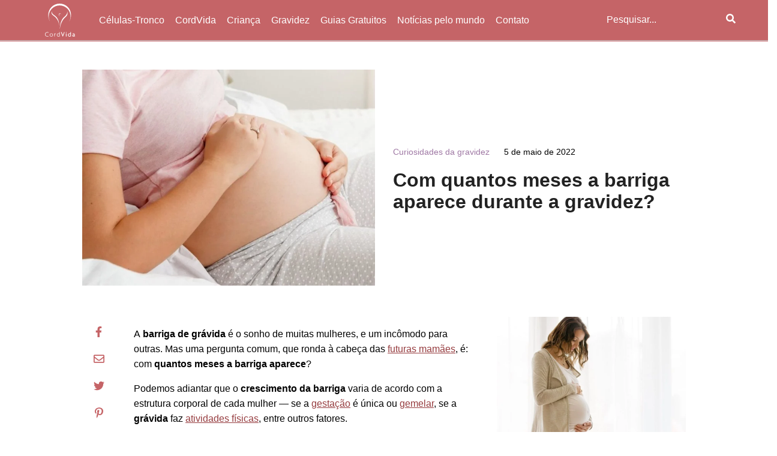

--- FILE ---
content_type: text/html; charset=UTF-8
request_url: https://blog.cordvida.com.br/com-quantos-meses-a-barriga-aparece-durante-a-gravidez/
body_size: 27133
content:
<!DOCTYPE html><html lang="pt-BR"><head><meta charset="UTF-8" /><meta name="viewport" content="width=device-width, initial-scale=1, maximum-scale=1, user-scalable=no"><link rel="profile" href="https://gmpg.org/xfn/11" /><link rel="pingback" href="https://blog.cordvida.com.br/xmlrpc.php" /><meta name='robots' content='index, follow, max-image-preview:large, max-snippet:-1, max-video-preview:-1' /><title>Com quantos meses a barriga aparece durante a gravidez? - CordVida</title><meta name="description" content="Você sabe com quantos meses a barriga aparece durante a gravidez? Vamos te contar tudo sobre o crescimento da barriga na gestação." /><link rel="canonical" href="https://blog.cordvida.com.br/com-quantos-meses-a-barriga-aparece-durante-a-gravidez/" /><meta property="og:locale" content="pt_BR" /><meta property="og:type" content="article" /><meta property="og:title" content="Com quantos meses a barriga aparece durante a gravidez? - CordVida" /><meta property="og:description" content="Você sabe com quantos meses a barriga aparece durante a gravidez? Vamos te contar tudo sobre o crescimento da barriga na gestação." /><meta property="og:url" content="https://blog.cordvida.com.br/com-quantos-meses-a-barriga-aparece-durante-a-gravidez/" /><meta property="og:site_name" content="Blog da CordVida" /><meta property="article:published_time" content="2022-05-05T18:48:00+00:00" /><meta property="article:modified_time" content="2022-06-29T17:50:14+00:00" /><meta property="og:image" content="https://blog.cordvida.com.br/wp-content/uploads/2019/11/Design-sem-nome-28.jpg" /><meta property="og:image:width" content="903" /><meta property="og:image:height" content="666" /><meta property="og:image:type" content="image/jpeg" /><meta name="author" content="Dra. Juliana Torres Alzuguir Snel Corrêa" /><meta name="twitter:card" content="summary_large_image" /><meta name="twitter:label1" content="Escrito por" /><meta name="twitter:data1" content="Dra. Juliana Torres Alzuguir Snel Corrêa" /><meta name="twitter:label2" content="Est. tempo de leitura" /><meta name="twitter:data2" content="8 minutos" /> <script type="application/ld+json" class="yoast-schema-graph">{"@context":"https://schema.org","@graph":[{"@type":"Article","@id":"https://blog.cordvida.com.br/com-quantos-meses-a-barriga-aparece-durante-a-gravidez/#article","isPartOf":{"@id":"https://blog.cordvida.com.br/com-quantos-meses-a-barriga-aparece-durante-a-gravidez/"},"author":{"name":"Dra. Juliana Torres Alzuguir Snel Corrêa","@id":"https://blog.cordvida.com.br/#/schema/person/43f1ff975fbca9d5a37808dcf851366e"},"headline":"Com quantos meses a barriga aparece durante a gravidez?","datePublished":"2022-05-05T18:48:00+00:00","dateModified":"2022-06-29T17:50:14+00:00","mainEntityOfPage":{"@id":"https://blog.cordvida.com.br/com-quantos-meses-a-barriga-aparece-durante-a-gravidez/"},"wordCount":1428,"publisher":{"@id":"https://blog.cordvida.com.br/#organization"},"image":{"@id":"https://blog.cordvida.com.br/com-quantos-meses-a-barriga-aparece-durante-a-gravidez/#primaryimage"},"thumbnailUrl":"https://blog.cordvida.com.br/wp-content/uploads/2019/11/Design-sem-nome-28.jpg","articleSection":["Curiosidades da gravidez","Gravidez"],"inLanguage":"pt-BR"},{"@type":"WebPage","@id":"https://blog.cordvida.com.br/com-quantos-meses-a-barriga-aparece-durante-a-gravidez/","url":"https://blog.cordvida.com.br/com-quantos-meses-a-barriga-aparece-durante-a-gravidez/","name":"Com quantos meses a barriga aparece durante a gravidez? - CordVida","isPartOf":{"@id":"https://blog.cordvida.com.br/#website"},"primaryImageOfPage":{"@id":"https://blog.cordvida.com.br/com-quantos-meses-a-barriga-aparece-durante-a-gravidez/#primaryimage"},"image":{"@id":"https://blog.cordvida.com.br/com-quantos-meses-a-barriga-aparece-durante-a-gravidez/#primaryimage"},"thumbnailUrl":"https://blog.cordvida.com.br/wp-content/uploads/2019/11/Design-sem-nome-28.jpg","datePublished":"2022-05-05T18:48:00+00:00","dateModified":"2022-06-29T17:50:14+00:00","description":"Você sabe com quantos meses a barriga aparece durante a gravidez? Vamos te contar tudo sobre o crescimento da barriga na gestação.","breadcrumb":{"@id":"https://blog.cordvida.com.br/com-quantos-meses-a-barriga-aparece-durante-a-gravidez/#breadcrumb"},"inLanguage":"pt-BR","potentialAction":[{"@type":"ReadAction","target":["https://blog.cordvida.com.br/com-quantos-meses-a-barriga-aparece-durante-a-gravidez/"]}]},{"@type":"ImageObject","inLanguage":"pt-BR","@id":"https://blog.cordvida.com.br/com-quantos-meses-a-barriga-aparece-durante-a-gravidez/#primaryimage","url":"https://blog.cordvida.com.br/wp-content/uploads/2019/11/Design-sem-nome-28.jpg","contentUrl":"https://blog.cordvida.com.br/wp-content/uploads/2019/11/Design-sem-nome-28.jpg","width":903,"height":666,"caption":"Com quantos meses a barriga aparece durante a gravidez?"},{"@type":"BreadcrumbList","@id":"https://blog.cordvida.com.br/com-quantos-meses-a-barriga-aparece-durante-a-gravidez/#breadcrumb","itemListElement":[{"@type":"ListItem","position":1,"name":"Início","item":"https://blog.cordvida.com.br/"},{"@type":"ListItem","position":2,"name":"Com quantos meses a barriga aparece durante a gravidez?"}]},{"@type":"WebSite","@id":"https://blog.cordvida.com.br/#website","url":"https://blog.cordvida.com.br/","name":"Blog da CordVida","description":"O banco de células-tronco que mais ajudou famílias no Brasil.","publisher":{"@id":"https://blog.cordvida.com.br/#organization"},"potentialAction":[{"@type":"SearchAction","target":{"@type":"EntryPoint","urlTemplate":"https://blog.cordvida.com.br/?s={search_term_string}"},"query-input":"required name=search_term_string"}],"inLanguage":"pt-BR"},{"@type":"Organization","@id":"https://blog.cordvida.com.br/#organization","name":"Blog da CordVida","url":"https://blog.cordvida.com.br/","logo":{"@type":"ImageObject","inLanguage":"pt-BR","@id":"https://blog.cordvida.com.br/#/schema/logo/image/","url":"https://blog.cordvida.com.br/wp-content/uploads/2021/02/cordvida-logo.svg","contentUrl":"https://blog.cordvida.com.br/wp-content/uploads/2021/02/cordvida-logo.svg","caption":"Blog da CordVida"},"image":{"@id":"https://blog.cordvida.com.br/#/schema/logo/image/"}},{"@type":"Person","@id":"https://blog.cordvida.com.br/#/schema/person/43f1ff975fbca9d5a37808dcf851366e","name":"Dra. Juliana Torres Alzuguir Snel Corrêa","image":{"@type":"ImageObject","inLanguage":"pt-BR","@id":"https://blog.cordvida.com.br/#/schema/person/image/","url":"https://blog.cordvida.com.br/wp-content/uploads/2020/11/Dra-Juliana-Torres-150x150.jpg","contentUrl":"https://blog.cordvida.com.br/wp-content/uploads/2020/11/Dra-Juliana-Torres-150x150.jpg","caption":"Dra. Juliana Torres Alzuguir Snel Corrêa"},"description":"(CRM: 5279398-1) Residência Médica em Ultrassonografia Obstétrica e Geral; Ginecologia Infanto Puberal (criança e adolescente); Atua como ginecologista obstetra há 12 anos.","url":"https://blog.cordvida.com.br/author/dra-juliana-torres-alzuguir-snel-correa/"}]}</script> <link rel="alternate" type="application/rss+xml" title="Feed para Blog da CordVida &raquo;" href="https://blog.cordvida.com.br/feed/" /><link rel="alternate" type="application/rss+xml" title="Feed de comentários para Blog da CordVida &raquo;" href="https://blog.cordvida.com.br/comments/feed/" /><style id="litespeed-ccss">ul{box-sizing:border-box}:root{--wp--preset--font-size--normal:16px;--wp--preset--font-size--huge:42px}body{--wp--preset--color--black:#000;--wp--preset--color--cyan-bluish-gray:#abb8c3;--wp--preset--color--white:#fff;--wp--preset--color--pale-pink:#f78da7;--wp--preset--color--vivid-red:#cf2e2e;--wp--preset--color--luminous-vivid-orange:#ff6900;--wp--preset--color--luminous-vivid-amber:#fcb900;--wp--preset--color--light-green-cyan:#7bdcb5;--wp--preset--color--vivid-green-cyan:#00d084;--wp--preset--color--pale-cyan-blue:#8ed1fc;--wp--preset--color--vivid-cyan-blue:#0693e3;--wp--preset--color--vivid-purple:#9b51e0;--wp--preset--gradient--vivid-cyan-blue-to-vivid-purple:linear-gradient(135deg,rgba(6,147,227,1) 0%,#9b51e0 100%);--wp--preset--gradient--light-green-cyan-to-vivid-green-cyan:linear-gradient(135deg,#7adcb4 0%,#00d082 100%);--wp--preset--gradient--luminous-vivid-amber-to-luminous-vivid-orange:linear-gradient(135deg,rgba(252,185,0,1) 0%,rgba(255,105,0,1) 100%);--wp--preset--gradient--luminous-vivid-orange-to-vivid-red:linear-gradient(135deg,rgba(255,105,0,1) 0%,#cf2e2e 100%);--wp--preset--gradient--very-light-gray-to-cyan-bluish-gray:linear-gradient(135deg,#eee 0%,#a9b8c3 100%);--wp--preset--gradient--cool-to-warm-spectrum:linear-gradient(135deg,#4aeadc 0%,#9778d1 20%,#cf2aba 40%,#ee2c82 60%,#fb6962 80%,#fef84c 100%);--wp--preset--gradient--blush-light-purple:linear-gradient(135deg,#ffceec 0%,#9896f0 100%);--wp--preset--gradient--blush-bordeaux:linear-gradient(135deg,#fecda5 0%,#fe2d2d 50%,#6b003e 100%);--wp--preset--gradient--luminous-dusk:linear-gradient(135deg,#ffcb70 0%,#c751c0 50%,#4158d0 100%);--wp--preset--gradient--pale-ocean:linear-gradient(135deg,#fff5cb 0%,#b6e3d4 50%,#33a7b5 100%);--wp--preset--gradient--electric-grass:linear-gradient(135deg,#caf880 0%,#71ce7e 100%);--wp--preset--gradient--midnight:linear-gradient(135deg,#020381 0%,#2874fc 100%);--wp--preset--duotone--dark-grayscale:url('#wp-duotone-dark-grayscale');--wp--preset--duotone--grayscale:url('#wp-duotone-grayscale');--wp--preset--duotone--purple-yellow:url('#wp-duotone-purple-yellow');--wp--preset--duotone--blue-red:url('#wp-duotone-blue-red');--wp--preset--duotone--midnight:url('#wp-duotone-midnight');--wp--preset--duotone--magenta-yellow:url('#wp-duotone-magenta-yellow');--wp--preset--duotone--purple-green:url('#wp-duotone-purple-green');--wp--preset--duotone--blue-orange:url('#wp-duotone-blue-orange');--wp--preset--font-size--small:13px;--wp--preset--font-size--medium:20px;--wp--preset--font-size--large:36px;--wp--preset--font-size--x-large:42px;--wp--preset--spacing--20:.44rem;--wp--preset--spacing--30:.67rem;--wp--preset--spacing--40:1rem;--wp--preset--spacing--50:1.5rem;--wp--preset--spacing--60:2.25rem;--wp--preset--spacing--70:3.38rem;--wp--preset--spacing--80:5.06rem;--wp--preset--shadow--natural:6px 6px 9px rgba(0,0,0,.2);--wp--preset--shadow--deep:12px 12px 50px rgba(0,0,0,.4);--wp--preset--shadow--sharp:6px 6px 0px rgba(0,0,0,.2);--wp--preset--shadow--outlined:6px 6px 0px -3px rgba(255,255,255,1),6px 6px rgba(0,0,0,1);--wp--preset--shadow--crisp:6px 6px 0px rgba(0,0,0,1)}.wpcf7 form .wpcf7-response-output{margin:2em .5em 1em;padding:.2em 1em;border:2px solid #00a0d2}.wpcf7 form.init .wpcf7-response-output{display:none}body{overflow-x:hidden}.post-single-content p{line-height:1.2}*{font-family:"Arial","sans-serif"}h3{color:#c56467!important}.wpcf7-form.init p{margin-top:0;margin-left:10px;margin-right:10px}.menu-bottom{margin-top:auto;margin-bottom:30px}.post-single-content p{line-height:1.6!important}.fab.fa-whatsapp{color:#fff}.custom-logo{height:67px!important;width:auto;padding-bottom:6px;padding-top:6px}.col-12.col-lg-10.row.post-single-content.pin-area a{color:#963c3f}a{color:#fff}#buttons_share_footer{transform:translateX(0);width:100%;padding:0;display:none}#search_form_mobile input{display:block;border:2px solid #ce696c}#search_form_mobile button{background-color:#ce696c;padding-top:3px;padding-bottom:3px}#search_form_mobile input{display:none}@media only screen and (max-width:768px){#open_share{display:none}#buttons_share_footer{display:block;background-color:#fff!important}.slide-menu{margin-top:25px}}#search_form_mobile input{display:block}@media only screen and (max-width:768px){.mt-5{margin-top:0!important}}@media only screen and (max-width:1000px){.col-lg-4{-ms-flex:100%!important;flex:100%!important;max-width:100%!important}}.menu-principal-desktop{list-style:vertical;max-height:502px;overflow-y:auto;width:900px;overflow:hidden}.nav-item.dropdown a{color:#c56467;text-decoration:none;line-height:1.15;font-size:15px}.nav-item{margin-bottom:25px}.nav-item a{color:#c56467;text-decoration:none;line-height:1.15;font-size:18px}#slide-menu .navbar-nav ul.dropdown-menu{margin-left:20px}.col-lg-4{-ms-flex:0 0 33.333333%;flex:0 0 33.333333%;max-width:33.333333%}.nav-item:last-child{background:green;width:61%;padding:10px!important;padding-right:2px;padding-left:2px;text-align:center!important;border-radius:5px;margin-top:10px}.nav-item:last-child a{color:#fff}.menu-principal-desktop li{list-style:none;display:block;float:left;padding-right:18px}.menu-principal-desktop a{color:#fff;text-decoration:none}.post-single-content{margin-top:0!important}.row{display:-ms-flexbox;display:flex;-ms-flex-wrap:wrap;flex-wrap:wrap;margin-right:-15px;margin-left:-15px}@media screen and (max-width:1247px){.menu-principal-desktop{display:none}}@media screen and (min-width:1247px){.menu-hamb{display:none!important}}#main{margin-top:0}.post-single-content{margin-top:3rem!important}p{font-family:"Arial","sans-serif"!important}h1,h3{font-family:"Arial","sans-serif"!important}.share-content-single{font-family:"Arial","sans-serif"!important}.list-categories-mobile{display:none}.list-categories-mobile a{background-color:#c56467;padding:13px;text-align:center;font-size:1.5rem;margin:5px;display:block}@media screen and (max-width:479px){.list-categories-mobile{display:block}}.submit_search svg{width:16px;height:16px}.submit_search svg path{fill:#fff}.menu-hamb svg,.menu-icon-close svg{width:20px;height:20px}.menu-hamb svg path,.menu-icon-close svg path{fill:#fff}.menu-icon-close{top:0;z-index:999}#desktop-share-wrap .icon{display:flex;align-items:center;justify-content:center}#desktop-share-wrap .icon svg{height:18px;width:auto}#desktop-share-wrap .icon svg path{fill:#c56467}#buttons_share_footer .links{display:flex;align-items:center;justify-content:center;margin-bottom:20px}#buttons_share_footer .links .icon{display:flex;align-items:center;justify-content:center;margin:2px}#buttons_share_footer .links .icon svg{height:20px;width:auto}#buttons_share_footer .links .icon svg path{fill:#fff}p{box-sizing:border-box;font-family:"font_textos","sans-serif"}.thumbnail-post{height:270px;-o-object-fit:cover;object-fit:cover}h1,h3{font-family:"font_titulos","sans-serif";-ms-word-wrap:break-word;word-wrap:break-word}.share-content-single{border:none;color:#fff;padding:20px 10px;position:absolute;top:100px;right:0;font-family:"font_textos","sans-serif";z-index:2;transform:translateX(100%)}.relative{position:relative}.overlay-search{position:absolute;left:0;right:0;top:0;bottom:0;z-index:2;opacity:.1}.overlay-search{opacity:1}#header{position:-webkit-sticky;position:sticky;top:0;z-index:99999999999}.header-wrapper{border-bottom:solid 1px #ccc}.custom-logo-link{margin-left:60px!important;line-height:0}.custom-logo{height:40px;width:auto}#search_form{height:65px}.search_form-content{z-index:4}.search_form input,.search_form button{border:none;background:0 0}.menu-hamb,.menu-icon-close{padding:0 10px;font-size:20px;position:absolute}.menu-close{left:-300px}.slide-menu{background-color:#fff;height:calc(100vh - 65px);width:300px;z-index:999;position:fixed;top:66px;padding:15px;display:-webkit-box;display:-ms-flexbox;display:flex;-ms-flex-flow:column;flex-flow:column}.overlay{width:100%;height:100vh;z-index:1;background-color:#000;position:fixed;top:0;left:0;opacity:.5;margin-top:66px!important}.menu-bottom{margin-top:auto}.post-data{margin-top:25px}.post-categories{margin-right:20px}.post-data{font-size:.9rem}.post-single-content p{line-height:1.7}.box-image{background-size:cover;background-repeat:no-repeat;background-position:center center}.wpcf7-response-output{margin-top:10px!important;font-weight:700;color:#fff}.post-single-content{margin-top:45px;overflow:hidden}.post-single-content .box-image{padding-top:65%}#read_flow{height:3px;z-index:9;position:fixed;left:0;top:66px}.post-image>img{width:100%;height:auto}.icon{margin:5px auto;height:40px;width:40px;position:relative;display:block}.social_icons{margin-top:35px}.menu-bottom .social_icons{margin-top:10px}.social_icons .col{text-align:center;font-size:1.3rem;padding:0}.social_icons .social_icons-item{text-decoration:none}@media screen and (max-width:992px){.no-margin-mobile{margin-left:-15px!important;margin-right:-15px!important}.text-align{text-align:center}.custom-logo-link{width:auto;margin:auto!important;padding-top:6px;padding-bottom:6px;margin-left:auto!important}.post-date{float:right}.widget{margin-bottom:2rem}.post-single-content{margin-top:25px;overflow:hidden}#read_flow{height:1.5px;top:53px}.box-image{background-size:cover;background-repeat:no-repeat;background-position:center center;padding:120px}.mobile-share-wrap{margin-top:60px}.share-buttons{width:70%;text-align:center;padding:5px 10px;font-size:120%;z-index:2;position:absolute;right:0;transform:translateX(100%)}.share-buttons .icon{display:inline-block}.share-buttons.share-buttons-close{top:0;width:25%}}.share_ativo{transform:translateX(0)}@media screen and (max-width:480px){.slide-menu{background-color:#fff;height:calc(100vh - 53px);width:300px;z-index:999;position:fixed;top:53px;padding:15px}.overlay{top:-13px!important}}.fa,.fab{-moz-osx-font-smoothing:grayscale;-webkit-font-smoothing:antialiased;display:inline-block;font-style:normal;font-variant:normal;text-rendering:auto;line-height:1}.fa-bars:before{content:"\f0c9"}.fa-caret-down:before{content:"\f0d7"}.fa-envelope:before{content:"\f0e0"}.fa-facebook-f:before{content:"\f39e"}.fa-instagram:before{content:"\f16d"}.fa-linkedin-in:before{content:"\f0e1"}.fa-pinterest-p:before{content:"\f231"}.fa-search:before{content:"\f002"}.fa-times:before{content:"\f00d"}.fa-twitter:before{content:"\f099"}.fa-whatsapp:before{content:"\f232"}.fab{font-family:"Font Awesome 5 Brands"}.fa{font-family:"Font Awesome 5 Free"}.fa{font-weight:900}html{line-height:1.15;-webkit-text-size-adjust:100%}body{margin:0}main{display:block}h1{font-size:2em;margin:.67em 0}a{background-color:transparent}strong{font-weight:bolder}img{border-style:none}button,input,textarea{font-family:inherit;font-size:100%;line-height:1.15;margin:0}button,input{overflow:visible}button{text-transform:none}[type=submit],button{-webkit-appearance:button}[type=submit]::-moz-focus-inner,button::-moz-focus-inner{border-style:none;padding:0}[type=submit]:-moz-focusring,button:-moz-focusring{outline:1px dotted ButtonText}textarea{overflow:auto}::-webkit-file-upload-button{-webkit-appearance:button;font:inherit}html{box-sizing:border-box;-ms-overflow-style:scrollbar}*,:after,:before{box-sizing:inherit}.container{width:100%;padding-right:15px;padding-left:15px;margin-right:auto;margin-left:auto}@media (min-width:576px){.container{max-width:540px}}@media (min-width:768px){.container{max-width:720px}}@media (min-width:992px){.container{max-width:960px}}@media (min-width:1200px){.container{max-width:1140px}}.container-fluid{width:100%;padding-right:15px;padding-left:15px;margin-right:auto;margin-left:auto}.row{display:-ms-flexbox;display:flex;-ms-flex-wrap:wrap;flex-wrap:wrap;margin-right:-15px;margin-left:-15px}.no-gutters{margin-right:0;margin-left:0}.no-gutters>[class*=col-]{padding-right:0;padding-left:0}.col,.col-12,.col-lg-1,.col-lg-10,.col-lg-4,.col-lg-6,.col-lg-7,.col-md-3,.col-md-9,.col-sm-12{position:relative;width:100%;padding-right:15px;padding-left:15px}.col{-ms-flex-preferred-size:0;flex-basis:0;-ms-flex-positive:1;flex-grow:1;max-width:100%}.col-12{-ms-flex:0 0 100%;flex:0 0 100%;max-width:100%}@media (min-width:576px){.col-sm-12{-ms-flex:0 0 100%;flex:0 0 100%;max-width:100%}}@media (min-width:768px){.col-md-3{-ms-flex:0 0 25%;flex:0 0 25%;max-width:25%}.col-md-9{-ms-flex:0 0 75%;flex:0 0 75%;max-width:75%}}@media (min-width:992px){.col-lg-1{-ms-flex:0 0 8.333333%;flex:0 0 8.333333%;max-width:8.333333%}.col-lg-4{-ms-flex:0 0 33.333333%;flex:0 0 33.333333%;max-width:33.333333%}.col-lg-6{-ms-flex:0 0 50%;flex:0 0 50%;max-width:50%}.col-lg-7{-ms-flex:0 0 58.333333%;flex:0 0 58.333333%;max-width:58.333333%}.col-lg-10{-ms-flex:0 0 83.333333%;flex:0 0 83.333333%;max-width:83.333333%}}.d-none{display:none!important}.d-flex{display:-ms-flexbox!important;display:flex!important}@media (min-width:576px){.d-sm-block{display:block!important}}@media (min-width:768px){.d-md-none{display:none!important}}@media (min-width:992px){.d-lg-none{display:none!important}.d-lg-block{display:block!important}.d-lg-flex{display:-ms-flexbox!important;display:flex!important}}.justify-content-center{-ms-flex-pack:center!important;justify-content:center!important}.align-items-center{-ms-flex-align:center!important;align-items:center!important}.align-items-stretch{-ms-flex-align:stretch!important;align-items:stretch!important}.align-self-center{-ms-flex-item-align:center!important;align-self:center!important}.mt-5{margin-top:3rem}*{color:#020202}h1,h3{color:#222}.social_icons .social_icons-item{color:#c56467}#read_flow,.share-buttons,.share-content-single{background-color:#c56467}.icon{border-radius:px}.overlay-search{background-color:#c56467}.header-wrapper{background-color:#c56467}.post-categories{color:#9f78a4}#slide-menu .navbar-nav{list-style:none;padding-left:25px}#slide-menu .navbar-nav ul{list-style:none;padding:0;margin:0}#slide-menu .navbar-nav ul.dropdown-menu{margin-left:10px}#slide-menu .navbar-nav li{padding-top:5px}#slide-menu .navbar-nav ul.dropdown-menu{display:none}#slide-menu .navbar-nav li svg{width:13px;height:18px;margin-left:5px}.mf_newsletter-widget .wpcf7-response-output{color:#fff}.menu-hamb,
.menu-icon-close {
   padding: 0px 10px;
   font-size: 20px;
   cursor: pointer;
   position: absolute;
}

.menu-open {
   left: 0px;
   -webkit-transition: ease-in-out 0.40s;
   transition: ease-in-out 0.40s;
}

.menu-close {
   left: -300px;
   -webkit-transition: ease-in-out 0.40s;
   transition: ease-in-out 0.40s;
}

.menu-hamb svg, .menu-icon-close svg { width: 20px; height: 20px; }
.menu-hamb svg path, .menu-icon-close svg path { fill: #fff; }
.menu-icon-close { top: 0; z-index: 999; }

@media only screen and (max-width: 600px) {
    .post-image {
       display: block !important;
    }
   .mt-5, .my-5 {
    margin-top: 0px !important;
    }
    .col-lg-4 {
    -ms-flex: 100% !important;
    flex: 100% !important;
    max-width: 100% !important;
    }
}


.menu-principal-desktop, .menu-principal-desktop ul {
    list-style: vertical;
    max-height: 502px;
    overflow-y: auto;
    width: 900px;
    overflow:hidden;
}

a img.aligncenter{
        max-width: 100%;
        height: auto;
}

.nav-item.dropdown a {
    color: #c56467;
    text-decoration: none;
    line-height: 1.15;
        font-size: 15px;
}

.nav-item{
        margin-bottom: 25px;
}

.nav-item a {
    color: #c56467;
    text-decoration: none;
    line-height: 1.15;
        font-size: 18px;
}


#slide-menu .navbar-nav ul.dropdown-menu {
    margin-left: 20px;
}

.col-lg-4 {
    -ms-flex: 0 0 33.333333%;
    flex: 0 0 33.333333%;
    max-width: 33.333333%;
}

.nav-item:last-child {
    background: green;
    width: 61%;
    padding: 10px !important;
    padding-right: 2px;
    padding-left: 2px;
    text-align: center !important;
    border-radius: 5px;
    margin-top: 10px;
}

.nav-item:last-child a{
        color: white;
}
.menu-principal-desktop li {
    list-style: none;
    display: block;
    float: left;
        padding-right: 18px;
}

.menu-principal-desktop a {
    color: white;
    text-decoration: none;
}

.post-single-content {
  margin-top: 0 !important;
}

.row {
    display: -ms-flexbox;
    display: flex;
    -ms-flex-wrap: wrap;
    flex-wrap: wrap;
    margin-right: -15px;
    margin-left: -15px;
}

@media screen and (max-width: 1247px) {
.menu-principal-desktop { 
display:none; }
}

@media screen and (min-width: 1247px) {
    .menu-hamb { 
display:none !important; }
    .menu-fale-conosco a{
    background: transparent !important;
    padding-left: 0px !important;
    padding-right:0px !important;
}
    .menu-item-has-children > a::after {
    border-color: #c56467 transparent transparent transparent;
    display: none;
}
}

/* ####### sobrescrevendo o tema pai  ########3 */

#main { margin-top: 0; }
.post-single-content { margin-top: 3rem !important; }

p { font-family: "Arial", "sans-serif" !important; }

h1,
h2,
h3,
h4,
h5,
h6,
.title { font-family: "Arial", "sans-serif" !important; }

/* button share */
.share-content-single { font-family: "Arial", "sans-serif" !important; }


.list-categories-mobile { display: none; }
.list-categories-mobile a {
    background-color: #c56467;
    padding: 13px;
    text-align: center;
    font-size: 1.5rem;
    margin: 5px;
    display: block;
}

@media screen and (max-width: 479px) {
    .list-categories-mobile { display: block; }
}

/* ####### Troca de ícones de fonte por svg  ########3 */

.submit_search svg { width: 16px; height: 16px; }
.submit_search svg path { fill: #fff; }

.menu-hamb svg, .menu-icon-close svg { width: 20px; height: 20px; }
.menu-hamb svg path, .menu-icon-close svg path { fill: #fff; }
.menu-icon-close { top: 0; z-index: 999; }

#desktop-share-wrap .icon { display: flex; align-items: center; justify-content: center; }
#desktop-share-wrap .icon svg { height: 18px; width: auto; }
#desktop-share-wrap .icon svg path { fill: #c56467; }
#desktop-share-wrap .icon:hover svg path { fill: #fff; }

#buttons_share_footer .links { display: flex; align-items: center; justify-content: center; margin-bottom: 20px; }
#buttons_share_footer .links .icon { display: flex; align-items: center; justify-content: center; margin: 2px; }
#buttons_share_footer .links .icon svg { height: 20px; width: auto; }
#buttons_share_footer .links .icon svg path { fill: #fff; }</style><link rel="preload" data-asynced="1" data-optimized="2" as="style" onload="this.onload=null;this.rel='stylesheet'" href="https://blog.cordvida.com.br/wp-content/litespeed/css/8b9a20ed51a0e9046157cf56a341eb74.css?ver=f0c8d" /><script src="[data-uri]" defer></script> <script   type='text/javascript' src='https://blog.cordvida.com.br/wp-includes/js/jquery/jquery.min.js?ver=3.6.4' id='jquery-core-js'></script> <script data-optimized="1"   type='text/javascript' src='https://blog.cordvida.com.br/wp-content/litespeed/js/8556392b55629fc83f19f4628a6bc855.js?ver=64821' id='jquery-migrate-js' defer data-deferred="1"></script> <script data-optimized="1"   type='text/javascript' src='https://blog.cordvida.com.br/wp-content/litespeed/js/fa673b45472f400c58186cd33ae1d5b3.js?ver=9ad39' id='ppress-flatpickr-js' defer data-deferred="1"></script> <script data-optimized="1"   type='text/javascript' src='https://blog.cordvida.com.br/wp-content/litespeed/js/93fc9424f1d69f8233bdeaaa2e2ba201.js?ver=3a356' id='ppress-select2-js' defer data-deferred="1"></script> <script data-optimized="1" type='text/javascript' id='modernflat_load_more-js-extra' src="[data-uri]" defer></script> <script data-optimized="1"   type='text/javascript' src='https://blog.cordvida.com.br/wp-content/litespeed/js/c4f5b84b0396efd283ddcc7aafc801a0.js?ver=a0716' id='modernflat_load_more-js' defer data-deferred="1"></script> <link rel="https://api.w.org/" href="https://blog.cordvida.com.br/wp-json/" /><link rel="alternate" type="application/json" href="https://blog.cordvida.com.br/wp-json/wp/v2/posts/9115" /><link rel="EditURI" type="application/rsd+xml" title="RSD" href="https://blog.cordvida.com.br/xmlrpc.php?rsd" /><link rel="wlwmanifest" type="application/wlwmanifest+xml" href="https://blog.cordvida.com.br/wp-includes/wlwmanifest.xml" /><meta name="generator" content="WordPress 6.2.8" /><link rel='shortlink' href='https://blog.cordvida.com.br/?p=9115' /><link rel="alternate" type="application/json+oembed" href="https://blog.cordvida.com.br/wp-json/oembed/1.0/embed?url=https%3A%2F%2Fblog.cordvida.com.br%2Fcom-quantos-meses-a-barriga-aparece-durante-a-gravidez%2F" /><link rel="alternate" type="text/xml+oembed" href="https://blog.cordvida.com.br/wp-json/oembed/1.0/embed?url=https%3A%2F%2Fblog.cordvida.com.br%2Fcom-quantos-meses-a-barriga-aparece-durante-a-gravidez%2F&#038;format=xml" /><link rel="icon" href="https://blog.cordvida.com.br/wp-content/uploads/2021/07/cordvida-favicon-150x150.png" sizes="32x32" /><link rel="icon" href="https://blog.cordvida.com.br/wp-content/uploads/2021/07/cordvida-favicon.png" sizes="192x192" /><link rel="apple-touch-icon" href="https://blog.cordvida.com.br/wp-content/uploads/2021/07/cordvida-favicon.png" /><meta name="msapplication-TileImage" content="https://blog.cordvida.com.br/wp-content/uploads/2021/07/cordvida-favicon.png" />
 <script src="[data-uri]" defer></script> </head><body class="post-template-default single single-post postid-9115 single-format-standard wp-custom-logo"><div id="wrapper"><header id="header" class="container-fluid"><div class="header-wrapper row align-items-stretch"><div class="col-md-9 d-flex justify-content-left text-align align-items-center"><div class="menu-hamb">
<svg aria-hidden="true" focusable="false" data-prefix="fas" data-icon="bars" class="svg-inline--fa fa-bars fa-w-14" role="img" xmlns="http://www.w3.org/2000/svg" viewBox="0 0 448 512"><path fill="currentColor" d="M16 132h416c8.837 0 16-7.163 16-16V76c0-8.837-7.163-16-16-16H16C7.163 60 0 67.163 0 76v40c0 8.837 7.163 16 16 16zm0 160h416c8.837 0 16-7.163 16-16v-40c0-8.837-7.163-16-16-16H16c-8.837 0-16 7.163-16 16v40c0 8.837 7.163 16 16 16zm0 160h416c8.837 0 16-7.163 16-16v-40c0-8.837-7.163-16-16-16H16c-8.837 0-16 7.163-16 16v40c0 8.837 7.163 16 16 16z"></path></svg></div><div class="menu-icon-close" style="display:none;">
<svg aria-hidden="true" focusable="false" data-prefix="fas" data-icon="times" class="svg-inline--fa fa-times fa-w-11" role="img" xmlns="http://www.w3.org/2000/svg" viewBox="0 0 352 512"><path fill="currentColor" d="M242.72 256l100.07-100.07c12.28-12.28 12.28-32.19 0-44.48l-22.24-22.24c-12.28-12.28-32.19-12.28-44.48 0L176 189.28 75.93 89.21c-12.28-12.28-32.19-12.28-44.48 0L9.21 111.45c-12.28 12.28-12.28 32.19 0 44.48L109.28 256 9.21 356.07c-12.28 12.28-12.28 32.19 0 44.48l22.24 22.24c12.28 12.28 32.2 12.28 44.48 0L176 322.72l100.07 100.07c12.28 12.28 32.2 12.28 44.48 0l22.24-22.24c12.28-12.28 12.28-32.19 0-44.48L242.72 256z"></path></svg></div>
<a href="https://blog.cordvida.com.br/" class="custom-logo-link" rel="home"><img src="https://blog.cordvida.com.br/wp-content/uploads/2021/02/cordvida-logo.svg" class="custom-logo" alt="Blog da CordVida" decoding="async" /></a><div id="top_menu_navbar"><div class="menu-desktop-container"><ul id="menu-desktop" class="menu-principal-desktop"><li id="menu-item-10681" class="menu-item menu-item-type-taxonomy menu-item-object-category menu-item-10681"><a href="https://blog.cordvida.com.br/categoria/celulas-tronco/">Células-Tronco</a></li><li id="menu-item-10682" class="menu-item menu-item-type-taxonomy menu-item-object-category menu-item-10682"><a href="https://blog.cordvida.com.br/categoria/cordvida/">CordVida</a></li><li id="menu-item-10683" class="menu-item menu-item-type-taxonomy menu-item-object-category menu-item-10683"><a href="https://blog.cordvida.com.br/categoria/crianca/">Criança</a></li><li id="menu-item-10684" class="menu-item menu-item-type-taxonomy menu-item-object-category current-post-ancestor current-menu-parent current-post-parent menu-item-10684"><a href="https://blog.cordvida.com.br/categoria/gravidez/">Gravidez</a></li><li id="menu-item-10685" class="menu-item menu-item-type-taxonomy menu-item-object-category menu-item-10685"><a href="https://blog.cordvida.com.br/categoria/guias-gratuitos/">Guias Gratuitos</a></li><li id="menu-item-10686" class="menu-item menu-item-type-taxonomy menu-item-object-category menu-item-10686"><a href="https://blog.cordvida.com.br/categoria/noticias-pelo-mundo/">Notícias pelo mundo</a></li><li id="menu-item-10687" class="menu-item menu-item-type-custom menu-item-object-custom menu-item-10687"><a target="_blank" rel="noopener" href="https://conteudo.cordvida.com.br/fale-conosco">Contato</a></li></ul></div></div></div><div id="search_form" class="col-md-3 relative d-none d-lg-flex justify-content-center align-items-center"><div class="overlay-search"></div><div class="search_form-content relative "><form action="https://blog.cordvida.com.br" method="get" class="search_form d-flex justify-content-center align-items-center">
<input type="text" name="s" id="search" value="" placeholder="Pesquisar..." style="height: 26px;"/>
<button type="submit" class="submit_search">
<svg aria-hidden="true" focusable="false" data-prefix="fas" data-icon="search" class="svg-inline--fa fa-search fa-w-16" role="img" xmlns="http://www.w3.org/2000/svg" viewBox="0 0 512 512"><path fill="currentColor" d="M505 442.7L405.3 343c-4.5-4.5-10.6-7-17-7H372c27.6-35.3 44-79.7 44-128C416 93.1 322.9 0 208 0S0 93.1 0 208s93.1 208 208 208c48.3 0 92.7-16.4 128-44v16.3c0 6.4 2.5 12.5 7 17l99.7 99.7c9.4 9.4 24.6 9.4 33.9 0l28.3-28.3c9.4-9.4 9.4-24.6.1-34zM208 336c-70.7 0-128-57.2-128-128 0-70.7 57.2-128 128-128 70.7 0 128 57.2 128 128 0 70.7-57.2 128-128 128z"></path></svg>
</button></form></div></div></div><div class="overlay" style="display:none;" id="overlay-menu"></div><nav id="slide-menu" class="slide-menu menu-close"><div id="search_form_mobile"><div class="overlay-search.mobile"></div><div class="search_form-content relative "><form action="https://blog.cordvida.com.br" method="get" class="search_form d-flex justify-content-center align-items-center">
<input type="text" name="s" id="search" value="" placeholder="Pesquisar..." style="height: 26px;"/>
<button type="submit" class="submit_search">
<svg aria-hidden="true" focusable="false" data-prefix="fas" data-icon="search" class="svg-inline--fa fa-search fa-w-16" role="img" xmlns="http://www.w3.org/2000/svg" viewBox="0 0 512 512"><path fill="currentColor" d="M505 442.7L405.3 343c-4.5-4.5-10.6-7-17-7H372c27.6-35.3 44-79.7 44-128C416 93.1 322.9 0 208 0S0 93.1 0 208s93.1 208 208 208c48.3 0 92.7-16.4 128-44v16.3c0 6.4 2.5 12.5 7 17l99.7 99.7c9.4 9.4 24.6 9.4 33.9 0l28.3-28.3c9.4-9.4 9.4-24.6.1-34zM208 336c-70.7 0-128-57.2-128-128 0-70.7 57.2-128 128-128 70.7 0 128 57.2 128 128 0 70.7-57.2 128-128 128z"></path></svg>
</button></form></div></div><ul class="navbar-nav"><li class="nav-item dropdown">
<a class="nav-link" href="https://blog.cordvida.com.br/categoria/celulas-tronco/" title="Células-Tronco">Células-Tronco</a>
<svg aria-hidden="true" focusable="false" data-prefix="fas" data-icon="caret-down" class="svg-inline--fa fa-caret-down fa-w-10" role="img" xmlns="http://www.w3.org/2000/svg" viewBox="0 0 320 512"><path fill="currentColor" d="M31.3 192h257.3c17.8 0 26.7 21.5 14.1 34.1L174.1 354.8c-7.8 7.8-20.5 7.8-28.3 0L17.2 226.1C4.6 213.5 13.5 192 31.3 192z"></path></svg><ul class="dropdown-menu"><li>
<a class="nav-link" href="https://blog.cordvida.com.br/categoria/celulas-tronco/noticias/"
title="Notícias">Notícias</a></li></ul></li><li class="nav-item">
<a class="nav-link" href="https://blog.cordvida.com.br/categoria/cordvida/" title="CordVida">CordVida</a></li><li class="nav-item dropdown">
<a class="nav-link" href="https://blog.cordvida.com.br/categoria/crianca/" title="Criança">Criança</a>
<svg aria-hidden="true" focusable="false" data-prefix="fas" data-icon="caret-down" class="svg-inline--fa fa-caret-down fa-w-10" role="img" xmlns="http://www.w3.org/2000/svg" viewBox="0 0 320 512"><path fill="currentColor" d="M31.3 192h257.3c17.8 0 26.7 21.5 14.1 34.1L174.1 354.8c-7.8 7.8-20.5 7.8-28.3 0L17.2 226.1C4.6 213.5 13.5 192 31.3 192z"></path></svg><ul class="dropdown-menu"><li>
<a class="nav-link" href="https://blog.cordvida.com.br/categoria/crianca/nomes-para-bebe/"
title="Nomes para bebê">Nomes para bebê</a></li></ul></li><li class="nav-item dropdown">
<a class="nav-link" href="https://blog.cordvida.com.br/categoria/gravidez/" title="Gravidez">Gravidez</a>
<svg aria-hidden="true" focusable="false" data-prefix="fas" data-icon="caret-down" class="svg-inline--fa fa-caret-down fa-w-10" role="img" xmlns="http://www.w3.org/2000/svg" viewBox="0 0 320 512"><path fill="currentColor" d="M31.3 192h257.3c17.8 0 26.7 21.5 14.1 34.1L174.1 354.8c-7.8 7.8-20.5 7.8-28.3 0L17.2 226.1C4.6 213.5 13.5 192 31.3 192z"></path></svg><ul class="dropdown-menu"><li>
<a class="nav-link" href="https://blog.cordvida.com.br/categoria/gravidez/curiosidades-da-gravidez/"
title="Curiosidades da gravidez">Curiosidades da gravidez</a></li><li>
<a class="nav-link" href="https://blog.cordvida.com.br/categoria/gravidez/licenca-maternidade/"
title="Licença-maternidade">Licença-maternidade</a></li><li>
<a class="nav-link" href="https://blog.cordvida.com.br/categoria/gravidez/pre-natal/"
title="Pré-natal">Pré-natal</a></li><li>
<a class="nav-link" href="https://blog.cordvida.com.br/categoria/gravidez/primeiro-trimestre-de-gravidez/"
title="Primeiro trimestre de gravidez">Primeiro trimestre de gravidez</a></li><li>
<a class="nav-link" href="https://blog.cordvida.com.br/categoria/gravidez/saude-na-gravidez/"
title="Saúde na gravidez">Saúde na gravidez</a></li><li>
<a class="nav-link" href="https://blog.cordvida.com.br/categoria/gravidez/segundo-trimestre-de-gravidez/"
title="Segundo trimestre de gravidez">Segundo trimestre de gravidez</a></li><li>
<a class="nav-link" href="https://blog.cordvida.com.br/categoria/gravidez/terceiro-trimestre-de-gravidez/"
title="Terceiro trimestre de gravidez">Terceiro trimestre de gravidez</a></li><li>
<a class="nav-link" href="https://blog.cordvida.com.br/categoria/gravidez/tipos-de-parto-pos-parto/"
title="Tipos de parto / Pós parto">Tipos de parto / Pós parto</a></li></ul></li><li class="nav-item">
<a class="nav-link" href="https://blog.cordvida.com.br/categoria/guias-gratuitos/" title="Guias Gratuitos">Guias Gratuitos</a></li><li class="nav-item">
<a class="nav-link" href="https://blog.cordvida.com.br/categoria/noticias-pelo-mundo/" title="Notícias pelo mundo">Notícias pelo mundo</a></li><li class="nav-item">
<a class="nav-link" href="https://conteudo.cordvida.com.br/fale-conosco" title="Fale Conosco">Fale Conosco</a></li></ul><div class="menu-bottom"><div class='container'><div class='social_icons row'><div class='col'><a href='https://www.facebook.com/cordvida.celulastronco' title='Facebook' target='_blank' class='social_icons-item fab fa-facebook-f' rel='noopener noreferrer'></a></div><div class='col'><a href='https://www.instagram.com/cordvida/' title='Instagram' target='_blank' class='social_icons-item fab fa-instagram' rel='noopener noreferrer'></a></div><div class='col'><a href='https://wa.me/551121992673' title='WhatsApp' target='_blank' class='social_icons-item fab fa-whatsapp' rel='noopener noreferrer'></a></div><div class='col'><a href='https://twitter.com/cordvida' title='Twitter' target='_blank' class='social_icons-item fab fa-twitter' rel='noopener noreferrer'></a></div></div></div></div></nav></header> <script data-optimized="1" src="[data-uri]" defer></script> <main id="main" class="container-fluid relative mt-5"><div id="content"><div class="row justify-content-center post-9115 post type-post status-publish format-standard has-post-thumbnail hentry category-curiosidades-da-gravidez category-gravidez" id="post-9115"><div id="read_flow" style="width: 100%;"></div><div class="col-12 col-lg-10 row post-single-content" style="flex-direction: row-reverse"><div class="col-12 col-lg-6 align-self-center"><div class="post-data">
<span class="post-categories">Curiosidades da gravidez</span>
<span class="post-date">5 de maio de 2022</span></div><h1>Com quantos meses a barriga aparece durante a gravidez?</h1></div><div class="col-12 col-lg-6 col-md-pull-6 post-image">
<img data-lazyloaded="1" src="[data-uri]" data-src="https://blog.cordvida.com.br/wp-content/uploads/2019/11/Design-sem-nome-28-768x566.jpg.webp" class="thumbnail-post" title="Com quantos meses a barriga aparece durante a gravidez?"
width="768" height="566"/><noscript><img src="https://blog.cordvida.com.br/wp-content/uploads/2019/11/Design-sem-nome-28-768x566.jpg.webp" class="thumbnail-post" title="Com quantos meses a barriga aparece durante a gravidez?"
width="768" height="566"/></noscript></div></div><div class="col-12 col-lg-10 row post-single-content pin-area"><div class="d-none d-lg-block col-lg-1" style="position: relative"><div id="desktop-share-wrap">
<a href="https://www.facebook.com/sharer.php?u=https://blog.cordvida.com.br/com-quantos-meses-a-barriga-aparece-durante-a-gravidez/" target="_blank" class="icon facebook">
<svg aria-hidden="true" focusable="false" data-prefix="fab" data-icon="facebook-f" class="svg-inline--fa fa-facebook-f fa-w-10 facebook-svg-post" role="img" xmlns="http://www.w3.org/2000/svg" viewBox="0 0 320 512"><path fill="currentColor" d="M279.14 288l14.22-92.66h-88.91v-60.13c0-25.35 12.42-50.06 52.24-50.06h40.42V6.26S260.43 0 225.36 0c-73.22 0-121.08 44.38-121.08 124.72v70.62H22.89V288h81.39v224h100.17V288z"></path></svg>
</a><a href="/cdn-cgi/l/email-protection#[base64]" target="_blank" class="icon email">
<svg aria-hidden="true" focusable="false" data-prefix="far" data-icon="envelope" class="svg-inline--fa fa-envelope fa-w-16" role="img" xmlns="http://www.w3.org/2000/svg" viewBox="0 0 512 512"><path fill="currentColor" d="M464 64H48C21.49 64 0 85.49 0 112v288c0 26.51 21.49 48 48 48h416c26.51 0 48-21.49 48-48V112c0-26.51-21.49-48-48-48zm0 48v40.805c-22.422 18.259-58.168 46.651-134.587 106.49-16.841 13.247-50.201 45.072-73.413 44.701-23.208.375-56.579-31.459-73.413-44.701C106.18 199.465 70.425 171.067 48 152.805V112h416zM48 400V214.398c22.914 18.251 55.409 43.862 104.938 82.646 21.857 17.205 60.134 55.186 103.062 54.955 42.717.231 80.509-37.199 103.053-54.947 49.528-38.783 82.032-64.401 104.947-82.653V400H48z"></path></svg>
</a><a href="https://twitter.com/share?url=https://blog.cordvida.com.br/com-quantos-meses-a-barriga-aparece-durante-a-gravidez/" target="_blank" class="icon twitter">
<svg aria-hidden="true" focusable="false" data-prefix="fab" data-icon="twitter" class="svg-inline--fa fa-twitter fa-w-16" role="img" xmlns="http://www.w3.org/2000/svg" viewBox="0 0 512 512"><path fill="currentColor" d="M459.37 151.716c.325 4.548.325 9.097.325 13.645 0 138.72-105.583 298.558-298.558 298.558-59.452 0-114.68-17.219-161.137-47.106 8.447.974 16.568 1.299 25.34 1.299 49.055 0 94.213-16.568 130.274-44.832-46.132-.975-84.792-31.188-98.112-72.772 6.498.974 12.995 1.624 19.818 1.624 9.421 0 18.843-1.3 27.614-3.573-48.081-9.747-84.143-51.98-84.143-102.985v-1.299c13.969 7.797 30.214 12.67 47.431 13.319-28.264-18.843-46.781-51.005-46.781-87.391 0-19.492 5.197-37.36 14.294-52.954 51.655 63.675 129.3 105.258 216.365 109.807-1.624-7.797-2.599-15.918-2.599-24.04 0-57.828 46.782-104.934 104.934-104.934 30.213 0 57.502 12.67 76.67 33.137 23.715-4.548 46.456-13.32 66.599-25.34-7.798 24.366-24.366 44.833-46.132 57.827 21.117-2.273 41.584-8.122 60.426-16.243-14.292 20.791-32.161 39.308-52.628 54.253z"></path></svg>
</a><a href="https://pinterest.com/pin/create/button/?url=https://blog.cordvida.com.br/com-quantos-meses-a-barriga-aparece-durante-a-gravidez/&media=https://blog.cordvida.com.br/wp-content/uploads/2019/11/Design-sem-nome-28.jpg&description=Com quantos meses a barriga aparece durante a gravidez?" target="_blank" class="icon pinterest">
<svg aria-hidden="true" focusable="false" data-prefix="fab" data-icon="pinterest-p" class="svg-inline--fa fa-pinterest-p fa-w-12" role="img" xmlns="http://www.w3.org/2000/svg" viewBox="0 0 384 512"><path fill="currentColor" d="M204 6.5C101.4 6.5 0 74.9 0 185.6 0 256 39.6 296 63.6 296c9.9 0 15.6-27.6 15.6-35.4 0-9.3-23.7-29.1-23.7-67.8 0-80.4 61.2-137.4 140.4-137.4 68.1 0 118.5 38.7 118.5 109.8 0 53.1-21.3 152.7-90.3 152.7-24.9 0-46.2-18-46.2-43.8 0-37.8 26.4-74.4 26.4-113.4 0-66.2-93.9-54.2-93.9 25.8 0 16.8 2.1 35.4 9.6 50.7-13.8 59.4-42 147.9-42 209.1 0 18.9 2.7 37.5 4.5 56.4 3.4 3.8 1.7 3.4 6.9 1.5 50.4-69 48.6-82.5 71.4-172.8 12.3 23.4 44.1 36 69.3 36 106.2 0 153.9-103.5 153.9-196.8C384 71.3 298.2 6.5 204 6.5z"></path></svg>
</a><a href="https://www.linkedin.com/shareArticle?mini=true&url=https://blog.cordvida.com.br/com-quantos-meses-a-barriga-aparece-durante-a-gravidez/&title=Com quantos meses a barriga aparece durante a gravidez?" target="_blank" class="icon linkedin">
<svg aria-hidden="true" focusable="false" data-prefix="fab" data-icon="linkedin-in" class="svg-inline--fa fa-linkedin-in fa-w-14" role="img" xmlns="http://www.w3.org/2000/svg" viewBox="0 0 448 512"><path fill="currentColor" d="M100.28 448H7.4V148.9h92.88zM53.79 108.1C24.09 108.1 0 83.5 0 53.8a53.79 53.79 0 0 1 107.58 0c0 29.7-24.1 54.3-53.79 54.3zM447.9 448h-92.68V302.4c0-34.7-.7-79.2-48.29-79.2-48.29 0-55.69 37.7-55.69 76.7V448h-92.78V148.9h89.08v40.8h1.3c12.4-23.5 42.69-48.3 87.88-48.3 94 0 111.28 61.9 111.28 142.3V448z"></path></svg>
</a><a href="https://api.whatsapp.com/send?text=https://blog.cordvida.com.br/com-quantos-meses-a-barriga-aparece-durante-a-gravidez/" class="icon whatsapp">
<svg aria-hidden="true" focusable="false" data-prefix="fab" data-icon="whatsapp" class="svg-inline--fa fa-whatsapp fa-w-14" role="img" xmlns="http://www.w3.org/2000/svg" viewBox="0 0 448 512"><path fill="currentColor" d="M380.9 97.1C339 55.1 283.2 32 223.9 32c-122.4 0-222 99.6-222 222 0 39.1 10.2 77.3 29.6 111L0 480l117.7-30.9c32.4 17.7 68.9 27 106.1 27h.1c122.3 0 224.1-99.6 224.1-222 0-59.3-25.2-115-67.1-157zm-157 341.6c-33.2 0-65.7-8.9-94-25.7l-6.7-4-69.8 18.3L72 359.2l-4.4-7c-18.5-29.4-28.2-63.3-28.2-98.2 0-101.7 82.8-184.5 184.6-184.5 49.3 0 95.6 19.2 130.4 54.1 34.8 34.9 56.2 81.2 56.1 130.5 0 101.8-84.9 184.6-186.6 184.6zm101.2-138.2c-5.5-2.8-32.8-16.2-37.9-18-5.1-1.9-8.8-2.8-12.5 2.8-3.7 5.6-14.3 18-17.6 21.8-3.2 3.7-6.5 4.2-12 1.4-32.6-16.3-54-29.1-75.5-66-5.7-9.8 5.7-9.1 16.3-30.3 1.8-3.7.9-6.9-.5-9.7-1.4-2.8-12.5-30.1-17.1-41.2-4.5-10.8-9.1-9.3-12.5-9.5-3.2-.2-6.9-.2-10.6-.2-3.7 0-9.7 1.4-14.8 6.9-5.1 5.6-19.4 19-19.4 46.3 0 27.3 19.9 53.7 22.6 57.4 2.8 3.7 39.1 59.7 94.8 83.8 35.2 15.2 49 16.5 66.6 13.9 10.7-1.6 32.8-13.4 37.4-26.4 4.6-13 4.6-24.1 3.2-26.4-1.3-2.5-5-3.9-10.5-6.6z"></path></svg>
</a></div></div><div class="mobile-share-wrap d-md-none d-lg-none d-sm-block">
<button class="share-content-single share_ativo" id="open_share" on="tap:close_share.toggleClass(class=share_ativo),open_share.toggleClass(class=share_ativo),buttons_share.toggleClass(class=share_ativo)" role="button" tabindex="9" >C<br>O<br>M<br>P<br>A<br>R<br>T<br>I<br>L<br>H<br>A<br>R</button><div class="share-buttons share-buttons-close" id="close_share" on="tap:close_share.toggleClass(class=share_ativo),open_share.toggleClass(class=share_ativo),buttons_share.toggleClass(class=share_ativo)" role="button" tabindex="9" >
<i class="fa fa-times" style="color: white;cursor: pointer;"></i></div><div class="share-buttons" id="buttons_share">
<a href="https://www.facebook.com/sharer.php?u=https://blog.cordvida.com.br/com-quantos-meses-a-barriga-aparece-durante-a-gravidez/" target="_blank" class="icon facebook">
<svg aria-hidden="true" focusable="false" data-prefix="fab" data-icon="facebook-f" class="svg-inline--fa fa-facebook-f fa-w-10 facebook-svg-post" role="img" xmlns="http://www.w3.org/2000/svg" viewBox="0 0 320 512"><path fill="currentColor" d="M279.14 288l14.22-92.66h-88.91v-60.13c0-25.35 12.42-50.06 52.24-50.06h40.42V6.26S260.43 0 225.36 0c-73.22 0-121.08 44.38-121.08 124.72v70.62H22.89V288h81.39v224h100.17V288z"></path></svg>
</a><a href="/cdn-cgi/l/email-protection#[base64]" target="_blank" class="icon email">
<svg aria-hidden="true" focusable="false" data-prefix="far" data-icon="envelope" class="svg-inline--fa fa-envelope fa-w-16" role="img" xmlns="http://www.w3.org/2000/svg" viewBox="0 0 512 512"><path fill="currentColor" d="M464 64H48C21.49 64 0 85.49 0 112v288c0 26.51 21.49 48 48 48h416c26.51 0 48-21.49 48-48V112c0-26.51-21.49-48-48-48zm0 48v40.805c-22.422 18.259-58.168 46.651-134.587 106.49-16.841 13.247-50.201 45.072-73.413 44.701-23.208.375-56.579-31.459-73.413-44.701C106.18 199.465 70.425 171.067 48 152.805V112h416zM48 400V214.398c22.914 18.251 55.409 43.862 104.938 82.646 21.857 17.205 60.134 55.186 103.062 54.955 42.717.231 80.509-37.199 103.053-54.947 49.528-38.783 82.032-64.401 104.947-82.653V400H48z"></path></svg>
</a><a href="https://twitter.com/share?url=https://blog.cordvida.com.br/com-quantos-meses-a-barriga-aparece-durante-a-gravidez/" target="_blank" class="icon twitter">
<svg aria-hidden="true" focusable="false" data-prefix="fab" data-icon="twitter" class="svg-inline--fa fa-twitter fa-w-16" role="img" xmlns="http://www.w3.org/2000/svg" viewBox="0 0 512 512"><path fill="currentColor" d="M459.37 151.716c.325 4.548.325 9.097.325 13.645 0 138.72-105.583 298.558-298.558 298.558-59.452 0-114.68-17.219-161.137-47.106 8.447.974 16.568 1.299 25.34 1.299 49.055 0 94.213-16.568 130.274-44.832-46.132-.975-84.792-31.188-98.112-72.772 6.498.974 12.995 1.624 19.818 1.624 9.421 0 18.843-1.3 27.614-3.573-48.081-9.747-84.143-51.98-84.143-102.985v-1.299c13.969 7.797 30.214 12.67 47.431 13.319-28.264-18.843-46.781-51.005-46.781-87.391 0-19.492 5.197-37.36 14.294-52.954 51.655 63.675 129.3 105.258 216.365 109.807-1.624-7.797-2.599-15.918-2.599-24.04 0-57.828 46.782-104.934 104.934-104.934 30.213 0 57.502 12.67 76.67 33.137 23.715-4.548 46.456-13.32 66.599-25.34-7.798 24.366-24.366 44.833-46.132 57.827 21.117-2.273 41.584-8.122 60.426-16.243-14.292 20.791-32.161 39.308-52.628 54.253z"></path></svg>
</a><a href="https://pinterest.com/pin/create/button/?url=https://blog.cordvida.com.br/com-quantos-meses-a-barriga-aparece-durante-a-gravidez/&media=https://blog.cordvida.com.br/wp-content/uploads/2019/11/Design-sem-nome-28.jpg&description=Com quantos meses a barriga aparece durante a gravidez?" target="_blank" class="icon pinterest">
<svg aria-hidden="true" focusable="false" data-prefix="fab" data-icon="pinterest-p" class="svg-inline--fa fa-pinterest-p fa-w-12" role="img" xmlns="http://www.w3.org/2000/svg" viewBox="0 0 384 512"><path fill="currentColor" d="M204 6.5C101.4 6.5 0 74.9 0 185.6 0 256 39.6 296 63.6 296c9.9 0 15.6-27.6 15.6-35.4 0-9.3-23.7-29.1-23.7-67.8 0-80.4 61.2-137.4 140.4-137.4 68.1 0 118.5 38.7 118.5 109.8 0 53.1-21.3 152.7-90.3 152.7-24.9 0-46.2-18-46.2-43.8 0-37.8 26.4-74.4 26.4-113.4 0-66.2-93.9-54.2-93.9 25.8 0 16.8 2.1 35.4 9.6 50.7-13.8 59.4-42 147.9-42 209.1 0 18.9 2.7 37.5 4.5 56.4 3.4 3.8 1.7 3.4 6.9 1.5 50.4-69 48.6-82.5 71.4-172.8 12.3 23.4 44.1 36 69.3 36 106.2 0 153.9-103.5 153.9-196.8C384 71.3 298.2 6.5 204 6.5z"></path></svg>
</a><a href="https://www.linkedin.com/shareArticle?mini=true&url=https://blog.cordvida.com.br/com-quantos-meses-a-barriga-aparece-durante-a-gravidez/&title=Com quantos meses a barriga aparece durante a gravidez?" target="_blank" class="icon linkedin">
<svg aria-hidden="true" focusable="false" data-prefix="fab" data-icon="linkedin-in" class="svg-inline--fa fa-linkedin-in fa-w-14" role="img" xmlns="http://www.w3.org/2000/svg" viewBox="0 0 448 512"><path fill="currentColor" d="M100.28 448H7.4V148.9h92.88zM53.79 108.1C24.09 108.1 0 83.5 0 53.8a53.79 53.79 0 0 1 107.58 0c0 29.7-24.1 54.3-53.79 54.3zM447.9 448h-92.68V302.4c0-34.7-.7-79.2-48.29-79.2-48.29 0-55.69 37.7-55.69 76.7V448h-92.78V148.9h89.08v40.8h1.3c12.4-23.5 42.69-48.3 87.88-48.3 94 0 111.28 61.9 111.28 142.3V448z"></path></svg>
</a><a href="https://api.whatsapp.com/send?text=https://blog.cordvida.com.br/com-quantos-meses-a-barriga-aparece-durante-a-gravidez/" class="icon whatsapp">
<svg aria-hidden="true" focusable="false" data-prefix="fab" data-icon="whatsapp" class="svg-inline--fa fa-whatsapp fa-w-14" role="img" xmlns="http://www.w3.org/2000/svg" viewBox="0 0 448 512"><path fill="currentColor" d="M380.9 97.1C339 55.1 283.2 32 223.9 32c-122.4 0-222 99.6-222 222 0 39.1 10.2 77.3 29.6 111L0 480l117.7-30.9c32.4 17.7 68.9 27 106.1 27h.1c122.3 0 224.1-99.6 224.1-222 0-59.3-25.2-115-67.1-157zm-157 341.6c-33.2 0-65.7-8.9-94-25.7l-6.7-4-69.8 18.3L72 359.2l-4.4-7c-18.5-29.4-28.2-63.3-28.2-98.2 0-101.7 82.8-184.5 184.6-184.5 49.3 0 95.6 19.2 130.4 54.1 34.8 34.9 56.2 81.2 56.1 130.5 0 101.8-84.9 184.6-186.6 184.6zm101.2-138.2c-5.5-2.8-32.8-16.2-37.9-18-5.1-1.9-8.8-2.8-12.5 2.8-3.7 5.6-14.3 18-17.6 21.8-3.2 3.7-6.5 4.2-12 1.4-32.6-16.3-54-29.1-75.5-66-5.7-9.8 5.7-9.1 16.3-30.3 1.8-3.7.9-6.9-.5-9.7-1.4-2.8-12.5-30.1-17.1-41.2-4.5-10.8-9.1-9.3-12.5-9.5-3.2-.2-6.9-.2-10.6-.2-3.7 0-9.7 1.4-14.8 6.9-5.1 5.6-19.4 19-19.4 46.3 0 27.3 19.9 53.7 22.6 57.4 2.8 3.7 39.1 59.7 94.8 83.8 35.2 15.2 49 16.5 66.6 13.9 10.7-1.6 32.8-13.4 37.4-26.4 4.6-13 4.6-24.1 3.2-26.4-1.3-2.5-5-3.9-10.5-6.6z"></path></svg>
</a></div></div><div class="col-xs-12 col-sm-12 col-lg-7"><p>A<strong> barriga de grávida</strong> é o sonho de muitas mulheres, e um incômodo para outras. Mas uma pergunta comum, que ronda à cabeça das <a href="https://blog.cordvida.com.br/10-duvidas-que-as-futuras-mamaes-tem-sobre-a-coleta-de-celulas-tronco/" target="_blank" rel="noreferrer noopener" aria-label=" (abre numa nova aba)">futuras mamães</a>, é: com <strong>quantos meses a barriga aparece</strong>?</p><p>Podemos adiantar que o <strong>crescimento da barriga</strong> varia de acordo com a estrutura corporal de cada mulher — se a <a href="https://blog.cordvida.com.br/vinculo-entre-mae-e-bebe-da-gestacao-para-toda-vida/" target="_blank" rel="noreferrer noopener" aria-label=" (abre numa nova aba)">gestação</a> é única ou <a rel="noreferrer noopener" href="https://blog.cordvida.com.br/gravidez-de-gemeos-9-cuidados-que-a-mae-deve-ter-na-gestacao/" target="_blank">gemelar</a>, se a <strong>grávida</strong> faz <a rel="noreferrer noopener" href="https://blog.cordvida.com.br/conheca-5-atividades-fisicas-para-gestantes/" target="_blank">atividades físicas</a>, entre outros fatores.</p><p>Para entender isso melhor, continue a leitura! Vamos te contar tudo sobre o <strong>crescimento da barriga</strong> durante a <strong>gestação</strong> e explicar quando uma <a href="https://blog.cordvida.com.br/tudo-que-voce-precisa-saber-sobre-os-movimentos-do-bebe-na-barriga-da-mae/" target="_blank" rel="noreferrer noopener">barriga</a> maior ou menor pode ser uma preocupação. Confira:</p><h2 class="wp-block-heading">Com quantos meses a barriga aparece?</h2><p>Não há um padrão para se começar a notar a <strong>barriguinha de grávida</strong>. Em geral, a saliência mais visível aparece entre a<a rel="noreferrer noopener" href="https://blog.cordvida.com.br/gravidez-semana-semana-tudo-o-que-voce-precisa-saber/" target="_blank"> 16ª e a 20ª semana</a>, que equivalem ao <a rel="noreferrer noopener" href="https://blog.cordvida.com.br/gravidez-mes-a-mes-a-saude-da-gravida-no-quarto-mes-da-gestacao/" target="_blank">quarto</a> e ao <a href="https://blog.cordvida.com.br/gravidez-mes-a-mes-a-saude-da-gravida-no-quinto-mes-da-gestacao/" target="_blank" rel="noreferrer noopener">quinto mês de gestação</a>.</p><p>No <strong>oitavo mês a barriga chega à altura máxima</strong>, podendo reduzir de tamanho no <a href="https://blog.cordvida.com.br/gravidez-mes-a-mes-a-saude-da-gravida-no-nono-mes-da-gestacao/" target="_blank" rel="noreferrer noopener">nono mês</a>, com a descida e o encaixe do <strong>bebê na pelve materna</strong>, como <a href="https://blog.cordvida.com.br/3-atitudes-que-ajudam-o-bebe-ficar-na-posicao-certa-para-nascer/" target="_blank" rel="noreferrer noopener">preparação para o nascimento</a>.</p><blockquote class="wp-block-quote"><p><strong>Dica:</strong>&nbsp;<a href="https://blog.cordvida.com.br/o-que-acontece-com-o-utero-durante-a-gravidez/" target="_blank" rel="noreferrer noopener">O que acontece com o útero durante a gravidez?</a></p></blockquote><p>Para as mulheres que já estiveram <strong>grávidas</strong>, a <a href="https://blog.cordvida.com.br/os-bebes-sonham-na-barriga-da-mae/" target="_blank" rel="noreferrer noopener">barriga</a> pode aparecer antes, por volta da <strong>12ª semana</strong>. Isso porque a <strong>musculatura uterina </strong>e <strong>pélvica</strong> se torna mais flácida após uma <a href="https://blog.cordvida.com.br/dicas-basicas-e-essenciais-para-mamaes-de-primeira-viagem/" target="_blank" rel="noreferrer noopener">primeira gestação</a>, se distendendo com mais facilidade da <a href="https://blog.cordvida.com.br/segunda-gravidez-e-preciso-ter-cuidados-especiais/" target="_blank" rel="noreferrer noopener">segunda gravidez</a> em diante.</p><p>Com o <a rel="noreferrer noopener" href="https://blog.cordvida.com.br/como-estimular-o-desenvolvimento-do-bebe-mes-a-mes/" target="_blank">crescimento do bebê</a>, o <strong>útero</strong> vai se expandindo, se projetando para frente e se desprendendo do osso pélvico — que fica logo abaixo do <a href="https://blog.cordvida.com.br/afinal-o-que-e-cordao-umbilical/" target="_blank" rel="noreferrer noopener" aria-label="umbigo (abre numa nova aba)">umbigo</a>. Por isso, essa é a primeira região a aumentar de volume e ficar mais durinha, sendo, no início, percebida apenas pela <strong>gestante</strong>.</p><p>Algumas mulheres percebem um <a aria-label="inchaço (abre numa nova aba)" href="https://blog.cordvida.com.br/inchaco-na-gravidez-por-que-acontece-e-como-minimizar/" target="_blank" rel="noreferrer noopener">inchaço</a> nessa área por volta da <strong>8ª ou 9ª semana da gravidez</strong>, porém, isso não significa que já se trata de uma <strong><a href="https://blog.cordvida.com.br/movimentos-do-bebe-na-barriga-da-mae/" target="_blank" rel="noreferrer noopener">barriga</a></strong> de<strong> grávida</strong>.</p><p>Nessa fase o <strong>feto</strong> é ainda muito pequeno, tendo, aproximadamente, o tamanho de uma uva e pesando cerca de 2 gramas. Logo, o inchaço está relacionado à ação dos hormônios, como acontece no período menstrual, e também aos gases e <a href="https://blog.cordvida.com.br/dicas-naturais-para-tratar-e-prevenir-prisao-de-ventre-na-gravidez/" target="_blank" rel="noreferrer noopener" aria-label="prisão de ventre (abre numa nova aba)">prisão de ventre</a> — <a rel="noreferrer noopener" href="https://blog.cordvida.com.br/o-primeiro-trimestre-de-gravidez-o-inicio-de-uma-nova-vida/" target="_blank">sintomas comuns do início da gravidez</a>.</p><h2 class="wp-block-heading">Quais fatores influenciam no tamanho da barriga na&nbsp;gravidez?</h2><p>Como dissemos acima, o <strong>tamanho</strong> e a<strong> forma da barriga de grávida</strong> variam de acordo com alguns fatores físicos e hábitos de vida da <strong>gestante</strong>. Contudo, é um mito a ideia de que a barriga pontuda ou mais arredondada indica o&nbsp;<a rel="noreferrer noopener" href="https://blog.cordvida.com.br/vantagens-e-desvantagens-em-saber-o-sexo-do-seu-bebe/" target="_blank">sexo do bebê</a>.</p><p>Também não é certo afirmar que uma barriga grande acomoda um bebê maior, e uma barriga pequena, uma criança menor. Barrigas grandes com muito&nbsp;<a href="https://blog.cordvida.com.br/o-que-voce-precisa-saber-sobre-liquido-amniotico-na-gravidez/" target="_blank" rel="noreferrer noopener">líquido amniótico</a>&nbsp;podem carregar um <strong>bebê</strong> pequeno, por exemplo.</p><p>Vejamos abaixo, então, os fatores que podem influenciar o <strong>tamanho da barriga durante a gestação</strong>:</p><ul><li>comprimento do quadril:&nbsp;nas mulheres com quadril mais largo, a <a rel="noreferrer noopener" href="https://blog.cordvida.com.br/o-que-o-tamanho-do-bebe-pode-indicar-sobre-sua-saude-descubra-agora/" target="_blank">barriga</a> pode demorar um pouco mais para aparecer ou ficar menor, pois&nbsp;há mais espaço para a distensão uterina;</li><li><a aria-label="prática de esportes (abre numa nova aba)" href="https://blog.cordvida.com.br/conheca-5-atividades-fisicas-para-gestantes/" target="_blank" rel="noreferrer noopener">prática de esportes</a>:&nbsp;as mulheres que praticam esportes também podem demorar mais a notar a <strong>barriga</strong>, pois tendem a ter a <strong>musculatura abdominal</strong> mais tonificada e definida, retardando a distensão do útero;</li><li>biótipo magro:&nbsp;para aquelas que têm um biótipo magro, com pouca gordura e musculatura abdominal, a <strong>barriga</strong> pode apontar mais cedo;</li><li><a href="https://blog.cordvida.com.br/alerta-conheca-os-riscos-da-obesidade-na-gravidez/">obesidade</a>:&nbsp;o acúmulo de <strong>gordura abdominal</strong> disfarça o <strong>crescimento da barriga</strong> característica de grávida;</li><li><strong>gravidez de gêmeos</strong> ou <a href="https://blog.cordvida.com.br/gravidez-de-gemeos-cuidados/" target="_blank" rel="noreferrer noopener">múltipla</a>:&nbsp;a barriga também pode aparecer antes quando a <strong>gravidez é gemelar</strong>. Ainda assim, essa não é uma regra.</li></ul><p><em>Clique no banner abaixo e conheça o aplicativo Semanas de Gestação. Acompanhe todas as fases da sua gravidez e o desenvolvimento do bebê semana a semana</em>. <em>Acesso gratuito!</em></p><div class="wp-block-image"><figure class="aligncenter size-large"><a href="https://semanasdegestacao.cordvida.com.br/?utm_source=Blog-cordvida&amp;utm_medium=banner&amp;utm_campaign=post-com-quantos-meses-a-barriga-aparece-durante-a-gravidez" target="_blank" rel="noreferrer noopener"><img data-lazyloaded="1" src="[data-uri]" decoding="async" data-src="https://blog.cordvida.com.br/wp-content/uploads/2020/02/banner-app-2.jpg.webp" alt="" class="wp-image-6154"/><noscript><img decoding="async" src="https://blog.cordvida.com.br/wp-content/uploads/2020/02/banner-app-2.jpg.webp" alt="" class="wp-image-6154"/></noscript></a></figure></div><h2 class="wp-block-heading">Como é feito o acompanhamento do crescimento da barriga na gestação?</h2><p>Durante o&nbsp;<a href="https://blog.cordvida.com.br/tudo-que-uma-gravida-precisa-saber-sobre-o-pre-natal/" target="_blank" rel="noreferrer noopener">pré-natal</a>, a partir, mais ou menos, da <strong>metade da gravidez</strong> (por volta da semana 20), o <a href="https://blog.cordvida.com.br/7-duvidas-que-podem-surgir-para-sua-primeira-consulta-ao-obstetra/" target="_blank" rel="noreferrer noopener">obstetra</a> vai passar a medir, com uma fita métrica, a altura uterina. Essa medida é feita da parte superior do osso púbico, que fica logo acima da vagina, até o topo do <strong>útero</strong> — que pode ser sentido pelo obstetra ao apalpar a<strong> barriga da gestante</strong>.</p><p>A medida uterina indica se o <strong>crescimento do bebê</strong> está dentro do esperado para a<strong> idade gestacional</strong>, fornecendo, ainda, uma boa ideia da posição dele no <a href="https://blog.cordvida.com.br/o-que-acontece-com-o-utero-durante-a-gravidez/" target="_blank" rel="noreferrer noopener">útero</a>, tamanho e ritmo de desenvolvimento.</p><p>Em geral, a<strong> altura uterina</strong> acompanha as&nbsp;<a href="https://blog.cordvida.com.br/?s=semana+a+semana" target="_blank" rel="noreferrer noopener">semanas gestacionais</a>, com margem de 3 centímetros para mais ou para menos. Dessa forma, uma <strong>gestante com 20 semanas de gravidez </strong>deve ter entre 17 cm e 23 cm de altura uterina.</p><blockquote class="wp-block-quote"><p><strong>Dica:&nbsp;</strong><a href="https://blog.cordvida.com.br/gravidez-semana-semana-tudo-o-que-voce-precisa-saber/" target="_blank" rel="noreferrer noopener">Gravidez semana a semana: tudo o que você precisa saber</a></p></blockquote><h2 class="wp-block-heading">Quando a barriga maior ou menor pode ser uma preocupação?</h2><p>O <strong>tamanho da barriga</strong> só é preocupante se a medida da altura uterina estiver muito acima ou muito abaixo do esperado. Ainda assim, o <a href="https://blog.cordvida.com.br/7-duvidas-que-podem-surgir-para-sua-primeira-consulta-ao-obstetra/" target="_blank" rel="noreferrer noopener" aria-label="obstetra  (abre numa nova aba)">obstetra </a>pedirá alguns exames para constatar se há alguma alteração que precise de intervenção ou acompanhamento especial.</p><h3 class="wp-block-heading">Motivos para altura uterina acima do esperado</h3><p>Como dissemos, a altura uterina é considerada mais alta que o esperado para a <strong>idade gestacional</strong> quando ultrapassa os 3 centímetros de margem, de acordo com a <a href="https://blog.cordvida.com.br/como-descobrir-a-provavel-data-do-nascimento-do-bebe/" target="_blank" rel="noreferrer noopener" aria-label="data provável para o parto (abre numa nova aba)">data provável para o parto</a>.</p><p>Entre os motivos para um <strong>útero</strong> mais alto, estão:</p><ul><li>erro na data prevista para o parto: a <a aria-label="idade gestacional (abre numa nova aba)" href="https://blog.cordvida.com.br/gravidez-em-todas-as-idades/" target="_blank" rel="noreferrer noopener">idade gestacional</a> é maior que o esperado e, nesses casos, o <a rel="noreferrer noopener" href="https://blog.cordvida.com.br/ultrassom-intravaginal-como-funciona-e-para-que-serve-esse-exame/" target="_blank">ultrassom</a> pode ajudar a corrigir a estimativa do<strong> tempo de gravidez</strong>;</li><li>os<strong> músculos da barriga</strong> são mais flexíveis ou afastados, devido a uma <strong>gestação</strong> anterior, por exemplo;</li><li>miomas uterinos;</li><li>excesso de <strong>líquido amniótico</strong>;</li><li><a rel="noreferrer noopener" href="https://blog.cordvida.com.br/gravidez-de-gemeos-9-cuidados-que-a-mae-deve-ter-na-gestacao/" target="_blank">gravidez de gêmeos</a> ou múltipla;</li><li><a href="https://blog.cordvida.com.br/entenda-os-riscos-do-diabetes-gestacional/" target="_blank" rel="noreferrer noopener">diabetes gestacional</a>: a condição pode fazer com que o <strong>bebê</strong> cresça mais que o normal (macrossomia);</li><li>o bebê está posicionado muito acima da pelve: isso acontece quando a criança está sentada ou nos caso de <a rel="noreferrer noopener" href="https://blog.cordvida.com.br/descolamento-prematuro-de-placenta-saiba-mais-sobre-o-assunto/" target="_blank">placenta</a> prévia;</li><li>hereditariedade: o <strong>bebê</strong> pode ser grande por uma característica genética, sendo perfeitamente saudável.</li></ul><h3 class="wp-block-heading">Motivos para altura uterina abaixo do esperado</h3><p>Uma altura uterina é considerada baixa quando é menor em mais de 3 centímetros que o esperado — uma <strong>gestante com 20 semanas</strong> e com altura uterina de 15 cm, por exemplo.&nbsp; Nesses casos, o obstetra pode pedir uma&nbsp;<a href="https://blog.cordvida.com.br/tudo-que-voce-precisa-saber-sobre-o-ultrassom/" target="_blank" rel="noreferrer noopener" aria-label=" (abre numa nova aba)">ultrassonografia</a>&nbsp;para confirmar o <strong>tempo gestacional</strong>.</p><p><em>Confira o banner abaixo e acesse o material que explica tudo sobre o ultrassom durante a gestação!<br></em></p><div class="wp-block-image"><figure class="aligncenter"><a href="https://conteudo.cordvida.com.br/e-book-ultrassom-10-principais-duvidas-respondidas#utm_source=blog-cordvida&amp;utm_medium=banner&amp;utm_campaign=post-com-quantos-meses-a-barriga-aparece-durante-a-gravidez" target="_blank" rel="noreferrer noopener" class="broken_link"><img data-lazyloaded="1" src="[data-uri]" decoding="async" data-src="https://blog.cordvida.com.br/wp-content/uploads/2021/01/Ebook-Ultrassom-10-duvidas.png.webp" alt="" class="wp-image-3292"/><noscript><img decoding="async" src="https://blog.cordvida.com.br/wp-content/uploads/2021/01/Ebook-Ultrassom-10-duvidas.png.webp" alt="" class="wp-image-3292"/></noscript></a></figure></div><p>Ao<a href="https://blog.cordvida.com.br/final-da-gravidez-como-fica-rotina-de-trabalho/" target="_blank" rel="noreferrer noopener"> final da gestação</a>, quando o <strong>bebê</strong> está encaixado e se preparando para o <a href="https://blog.cordvida.com.br/como-funciona-a-coleta-de-celulas-tronco-para-cada-tipo-de-parto/" target="_blank" rel="noreferrer noopener">parto</a>, a altura uterina também pode ser menor. Entre outras razões para baixa altura uterina, estão:</p><ul><li>baixo nível de<strong> </strong><a aria-label="líquido amniótico (abre numa nova aba)" href="https://blog.cordvida.com.br/o-que-voce-precisa-saber-sobre-liquido-amniotico-na-gravidez/" target="_blank" rel="noreferrer noopener">líquido amniótico</a>;</li><li>restrição do <strong>crescimento fetal</strong> ou <strong>intrauterino</strong>;</li><li>mãe com desnutrição;</li><li><a rel="noreferrer noopener" href="https://blog.cordvida.com.br/para-ficar-de-olho-7-doencas-comuns-e-perigosas-durante-gravidez/" target="_blank">pré-eclâmpsia</a>;</li><li><a href="https://blog.cordvida.com.br/veja-os-principais-habitos-que-voce-deve-mudar-para-ter-uma-gravidez-saudavel/" target="_blank" rel="noreferrer noopener">uso de <strong>álcool</strong> e drogas</a>;</li><li>presença de músculos abdominais muito definidos;</li><li><strong>gestante</strong> com baixa estatura: mulheres mais baixas tendem a ter <strong>barriga menor</strong>.</li></ul><p>Se a baixa altura uterina for mais preocupante, o <strong>obstetra</strong> pode solicitar <a href="https://blog.cordvida.com.br/duvidas-comuns-sobre-o-ultrassom-gestacional/" target="_blank" rel="noreferrer noopener">exames semanais de ultrassonografia</a> para acompanhar mais de perto o <strong>desenvolvimento do bebê</strong>, avaliar se ele está recebendo adequadamente os <strong>nutrientes</strong> por meio da&nbsp;<a href="https://blog.cordvida.com.br/qual-e-a-funcao-da-placenta/" target="_blank" rel="noreferrer noopener">placenta</a>&nbsp;e&nbsp;do&nbsp;<a href="https://blog.cordvida.com.br/confira-o-passo-a-passo-da-coleta-das-celulas-tronco-do-cordao-umbilical/" target="_blank" rel="noreferrer noopener">cordão umbilical</a>&nbsp;e garantir que não há restrições ou problemas em seu crescimento.</p><p>Por fim, vale lembrar que o<strong> tamanho da barriga</strong>, por si só, não é uma medida de saúde ou do crescimento esperado do seu <a href="https://blog.cordvida.com.br/aprenda-como-fazer-o-bebe-dormir-sozinho/" target="_blank" rel="noreferrer noopener">bebê</a>. Por isso, não vale fazer comparações do<strong> tamanho da sua barriga</strong> com o da amiga, prima ou conhecida que está no mesmo <a href="https://blog.cordvida.com.br/o-que-o-tamanho-do-bebe-pode-indicar-sobre-sua-saude-descubra-agora/" target="_blank" rel="noreferrer noopener">período gestacional</a>.</p><p>O importante é fazer corretamente o acompanhamento <a href="https://blog.cordvida.com.br/entenda-importancia-do-exame-pre-natal-e-do-planejamento-para-gravidez/" target="_blank" rel="noreferrer noopener">pré-natal</a>. Assim você garante a melhor assistência para você e o seu <strong>bebê</strong>, podendo ter uma <strong>gestação tranquila</strong> e <strong>saudável</strong>, exibindo o barrigão — que deve começar a aparecer entre o <a href="https://blog.cordvida.com.br/gravidez-mes-a-mes-a-saude-da-gravida-no-quarto-mes-da-gestacao/" target="_blank" rel="noreferrer noopener">quarto</a> e o <a href="https://blog.cordvida.com.br/gravidez-mes-a-mes-a-saude-da-gravida-no-quinto-mes-da-gestacao/" target="_blank" rel="noreferrer noopener">quinto</a> mês.</p><p><em>Clique no banner abaixo para falar com nossos colaboradores sobre o armazenamento de células-tronco, uma decisão que influencia no futuro da saúde do seu bebê:</em></p><div class="wp-block-image"><figure class="aligncenter size-full is-resized"><a href="https://conteudo.cordvida.com.br/fale-conosco-wp?utm_source=Blog-cordvida&amp;utm_medium=banner&amp;utm_campaign=post-com-quantos-meses-a-barriga-aparece-durante-a-gravidez" target="_blank" rel="noopener"><img data-lazyloaded="1" src="[data-uri]" decoding="async" data-src="https://www.cordvida.com.br/blog/wp-content/uploads/2016/03/cordvida-banner2.jpeg" alt="" class="wp-image-6682" width="600" height="250"/><noscript><img decoding="async" src="https://www.cordvida.com.br/blog/wp-content/uploads/2016/03/cordvida-banner2.jpeg" alt="" class="wp-image-6682" width="600" height="250"/></noscript></a></figure></div><p>E então, gostou do post? Agora que você já sabe com <strong>quantos meses a barriga aparece</strong>, aproveite para assinar a nossa newsletter e não perca nenhum dos nossos artigos sobre <a href="https://blog.cordvida.com.br/?s=gesta%C3%A7%C3%A3o" target="_blank" rel="noreferrer noopener">gestação</a> e <strong>saúde do bebê</strong>!</p><div class="share-buttons footer" id="buttons_share_footer"><h3>Compartilhe:</h3><div class="links">
<a href="https://www.facebook.com/sharer.php?u=https://blog.cordvida.com.br/com-quantos-meses-a-barriga-aparece-durante-a-gravidez/" target="_blank"
class="icon facebook" style="background-color: #3b5998 !important; border-radius: 50%">
<svg aria-hidden="true" focusable="false" data-prefix="fab" data-icon="facebook-f" class="svg-inline--fa fa-facebook-f fa-w-10" role="img" xmlns="http://www.w3.org/2000/svg" viewBox="0 0 320 512"><path fill="currentColor" d="M279.14 288l14.22-92.66h-88.91v-60.13c0-25.35 12.42-50.06 52.24-50.06h40.42V6.26S260.43 0 225.36 0c-73.22 0-121.08 44.38-121.08 124.72v70.62H22.89V288h81.39v224h100.17V288z"></path></svg>
</a><a href="/cdn-cgi/l/email-protection#[base64]" target="_blank" class="icon email" style="background-color: #c56467 !important; border-radius: 50%">
<svg aria-hidden="true" focusable="false" data-prefix="far" data-icon="envelope" class="svg-inline--fa fa-envelope fa-w-16" role="img" xmlns="http://www.w3.org/2000/svg" viewBox="0 0 512 512"><path fill="currentColor" d="M464 64H48C21.49 64 0 85.49 0 112v288c0 26.51 21.49 48 48 48h416c26.51 0 48-21.49 48-48V112c0-26.51-21.49-48-48-48zm0 48v40.805c-22.422 18.259-58.168 46.651-134.587 106.49-16.841 13.247-50.201 45.072-73.413 44.701-23.208.375-56.579-31.459-73.413-44.701C106.18 199.465 70.425 171.067 48 152.805V112h416zM48 400V214.398c22.914 18.251 55.409 43.862 104.938 82.646 21.857 17.205 60.134 55.186 103.062 54.955 42.717.231 80.509-37.199 103.053-54.947 49.528-38.783 82.032-64.401 104.947-82.653V400H48z"></path></svg>
</a><a href="https://twitter.com/share?url=https://blog.cordvida.com.br/com-quantos-meses-a-barriga-aparece-durante-a-gravidez/" target="_blank" class="icon twitter" style="background-color: #1DA1F2 !important; border-radius: 50%">
<svg aria-hidden="true" focusable="false" data-prefix="fab" data-icon="twitter" class="svg-inline--fa fa-twitter fa-w-16" role="img" xmlns="http://www.w3.org/2000/svg" viewBox="0 0 512 512"><path fill="currentColor" d="M459.37 151.716c.325 4.548.325 9.097.325 13.645 0 138.72-105.583 298.558-298.558 298.558-59.452 0-114.68-17.219-161.137-47.106 8.447.974 16.568 1.299 25.34 1.299 49.055 0 94.213-16.568 130.274-44.832-46.132-.975-84.792-31.188-98.112-72.772 6.498.974 12.995 1.624 19.818 1.624 9.421 0 18.843-1.3 27.614-3.573-48.081-9.747-84.143-51.98-84.143-102.985v-1.299c13.969 7.797 30.214 12.67 47.431 13.319-28.264-18.843-46.781-51.005-46.781-87.391 0-19.492 5.197-37.36 14.294-52.954 51.655 63.675 129.3 105.258 216.365 109.807-1.624-7.797-2.599-15.918-2.599-24.04 0-57.828 46.782-104.934 104.934-104.934 30.213 0 57.502 12.67 76.67 33.137 23.715-4.548 46.456-13.32 66.599-25.34-7.798 24.366-24.366 44.833-46.132 57.827 21.117-2.273 41.584-8.122 60.426-16.243-14.292 20.791-32.161 39.308-52.628 54.253z"></path></svg>
</a><a href="https://pinterest.com/pin/create/button/?url=https://blog.cordvida.com.br/com-quantos-meses-a-barriga-aparece-durante-a-gravidez/&media=https://blog.cordvida.com.br/wp-content/uploads/2019/11/Design-sem-nome-28.jpg&description=Com quantos meses a barriga aparece durante a gravidez?" target="_blank" class="icon pinterest"  style="background-color: #E60023 !important; border-radius: 50%">
<svg aria-hidden="true" focusable="false" data-prefix="fab" data-icon="pinterest-p" class="svg-inline--fa fa-pinterest-p fa-w-12" role="img" xmlns="http://www.w3.org/2000/svg" viewBox="0 0 384 512"><path fill="currentColor" d="M204 6.5C101.4 6.5 0 74.9 0 185.6 0 256 39.6 296 63.6 296c9.9 0 15.6-27.6 15.6-35.4 0-9.3-23.7-29.1-23.7-67.8 0-80.4 61.2-137.4 140.4-137.4 68.1 0 118.5 38.7 118.5 109.8 0 53.1-21.3 152.7-90.3 152.7-24.9 0-46.2-18-46.2-43.8 0-37.8 26.4-74.4 26.4-113.4 0-66.2-93.9-54.2-93.9 25.8 0 16.8 2.1 35.4 9.6 50.7-13.8 59.4-42 147.9-42 209.1 0 18.9 2.7 37.5 4.5 56.4 3.4 3.8 1.7 3.4 6.9 1.5 50.4-69 48.6-82.5 71.4-172.8 12.3 23.4 44.1 36 69.3 36 106.2 0 153.9-103.5 153.9-196.8C384 71.3 298.2 6.5 204 6.5z"></path></svg>
</a><a href="https://www.linkedin.com/shareArticle?mini=true&url=https://blog.cordvida.com.br/com-quantos-meses-a-barriga-aparece-durante-a-gravidez/&title=Com quantos meses a barriga aparece durante a gravidez?" target="_blank" class="icon linkedin" style="background-color: #2867b2 !important; border-radius: 50%">
<svg aria-hidden="true" focusable="false" data-prefix="fab" data-icon="linkedin-in" class="svg-inline--fa fa-linkedin-in fa-w-14" role="img" xmlns="http://www.w3.org/2000/svg" viewBox="0 0 448 512"><path fill="currentColor" d="M100.28 448H7.4V148.9h92.88zM53.79 108.1C24.09 108.1 0 83.5 0 53.8a53.79 53.79 0 0 1 107.58 0c0 29.7-24.1 54.3-53.79 54.3zM447.9 448h-92.68V302.4c0-34.7-.7-79.2-48.29-79.2-48.29 0-55.69 37.7-55.69 76.7V448h-92.78V148.9h89.08v40.8h1.3c12.4-23.5 42.69-48.3 87.88-48.3 94 0 111.28 61.9 111.28 142.3V448z"></path></svg>
</a><a href="https://api.whatsapp.com/send?text=https://blog.cordvida.com.br/com-quantos-meses-a-barriga-aparece-durante-a-gravidez/" class="icon whatsapp"  style="background-color: #25D366 !important; border-radius: 50%">
<svg aria-hidden="true" focusable="false" data-prefix="fab" data-icon="whatsapp" class="svg-inline--fa fa-whatsapp fa-w-14" role="img" xmlns="http://www.w3.org/2000/svg" viewBox="0 0 448 512"><path fill="currentColor" d="M380.9 97.1C339 55.1 283.2 32 223.9 32c-122.4 0-222 99.6-222 222 0 39.1 10.2 77.3 29.6 111L0 480l117.7-30.9c32.4 17.7 68.9 27 106.1 27h.1c122.3 0 224.1-99.6 224.1-222 0-59.3-25.2-115-67.1-157zm-157 341.6c-33.2 0-65.7-8.9-94-25.7l-6.7-4-69.8 18.3L72 359.2l-4.4-7c-18.5-29.4-28.2-63.3-28.2-98.2 0-101.7 82.8-184.5 184.6-184.5 49.3 0 95.6 19.2 130.4 54.1 34.8 34.9 56.2 81.2 56.1 130.5 0 101.8-84.9 184.6-186.6 184.6zm101.2-138.2c-5.5-2.8-32.8-16.2-37.9-18-5.1-1.9-8.8-2.8-12.5 2.8-3.7 5.6-14.3 18-17.6 21.8-3.2 3.7-6.5 4.2-12 1.4-32.6-16.3-54-29.1-75.5-66-5.7-9.8 5.7-9.1 16.3-30.3 1.8-3.7.9-6.9-.5-9.7-1.4-2.8-12.5-30.1-17.1-41.2-4.5-10.8-9.1-9.3-12.5-9.5-3.2-.2-6.9-.2-10.6-.2-3.7 0-9.7 1.4-14.8 6.9-5.1 5.6-19.4 19-19.4 46.3 0 27.3 19.9 53.7 22.6 57.4 2.8 3.7 39.1 59.7 94.8 83.8 35.2 15.2 49 16.5 66.6 13.9 10.7-1.6 32.8-13.4 37.4-26.4 4.6-13 4.6-24.1 3.2-26.4-1.3-2.5-5-3.9-10.5-6.6z"></path></svg>
</a></div></div><p class="categoria-post-desc"><strong>Categorias:</strong> <a href="https://blog.cordvida.com.br/categoria/gravidez/curiosidades-da-gravidez/" rel="category tag">Curiosidades da gravidez</a> , <a href="https://blog.cordvida.com.br/categoria/gravidez/" rel="category tag">Gravidez</a><p></p></div><div class="col-xs-12 col-lg-4"><div id="mf_newsletter-2" class="widget row justify-content-center no-gutters no-margin-mobile mf_newsletter-widget"><div class="col-12 box-image" style="background-image: url(https://blog.cordvida.com.br/wp-content/uploads/2021/07/manual-da-gravida-guia-de-saude.jpg.webp)"></div><div class="col-12 box-content text-aligncenter"><h3 style="color: #ffffff">Mais de 100.000 mães acompanham nosso conteúdo!</h3><div class="wpcf7 no-js" id="wpcf7-f36-p9115-o1" lang="en-US" dir="ltr"><div class="screen-reader-response"><p role="status" aria-live="polite" aria-atomic="true"></p><ul></ul></div><form action="/com-quantos-meses-a-barriga-aparece-durante-a-gravidez/#wpcf7-f36-p9115-o1" method="post" class="wpcf7-form init" aria-label="Contact form" novalidate="novalidate" data-status="init"><div style="display: none;">
<input type="hidden" name="_wpcf7" value="36" />
<input type="hidden" name="_wpcf7_version" value="5.7.7" />
<input type="hidden" name="_wpcf7_locale" value="en_US" />
<input type="hidden" name="_wpcf7_unit_tag" value="wpcf7-f36-p9115-o1" />
<input type="hidden" name="_wpcf7_container_post" value="9115" />
<input type="hidden" name="_wpcf7_posted_data_hash" value="" /></div><div class="news-form"><p><span class="wpcf7-form-control-wrap" data-name="email"><input size="40" class="wpcf7-form-control wpcf7-text wpcf7-email wpcf7-validates-as-required wpcf7-validates-as-email" aria-required="true" aria-invalid="false" placeholder="Digite seu email aqui" value="" type="email" name="email" /></span><input class="wpcf7-form-control has-spinner wpcf7-submit" type="submit" value="Assinar" /></p></div><p style="display: none !important;" class="akismet-fields-container" data-prefix="_wpcf7_ak_"><label>&#916;<textarea name="_wpcf7_ak_hp_textarea" cols="45" rows="8" maxlength="100"></textarea></label><input type="hidden" id="ak_js_1" name="_wpcf7_ak_js" value="81"/><script data-cfasync="false" src="/cdn-cgi/scripts/5c5dd728/cloudflare-static/email-decode.min.js"></script><script data-optimized="1" src="[data-uri]" defer></script></p><div class="wpcf7-response-output" aria-hidden="true"></div></form></div><p style="color: #ffffff">Cadastre seu e-mail e junte-se a elas</p></div></div></div></div><div class="col-12 row"><div class="col-12"><div id="author-head" class="archive-head" style="margin-left: 10px; margin-right: 10px; margin-top:2rem !important; padding: 20px; width: 100%; display: -ms-flexbox; display: flex; -ms-flex-wrap: wrap; flex-wrap: wrap;"><div id="author-avatar" class="img-author-archive">
<img data-lazyloaded="1" src="[data-uri]" alt="Dra. Juliana Torres Alzuguir Snel Corrêa" data-src="https://blog.cordvida.com.br/wp-content/uploads/2020/11/Dra-Juliana-Torres-150x150.jpg.webp" class="avatar pp-user-avatar avatar-150 photo " width="150" height="150"><noscript><img alt="Dra. Juliana Torres Alzuguir Snel Corrêa" src="https://blog.cordvida.com.br/wp-content/uploads/2020/11/Dra-Juliana-Torres-150x150.jpg.webp" class="avatar pp-user-avatar avatar-150 photo " width="150" height="150"></noscript></div><div id="archive-details" class="author-archive-bio"><h4><a href="https://blog.cordvida.com.br/author/dra-juliana-torres-alzuguir-snel-correa/">Dra. Juliana Torres Alzuguir Snel Corrêa</a></h4><p>(CRM: 5279398-1)<br />
Residência Médica em Ultrassonografia Obstétrica e Geral;<br />
Ginecologia Infanto Puberal (criança e adolescente);<br />
Atua como ginecologista obstetra há 12 anos.</p></div></div><div class="disclaimer"><h3 class="disclaimer-title"> Caro Leitor,</h3><p class="disclaimer-p"> A CordVida produz o conteúdo desse blog com muito carinho e com o objetivo de divulgar informações relevantes para as futuras mães e pais sobre assuntos que rondam o universo da gravidez.
Todos os artigos são constituídos por informações de caráter geral, experiências de outros pais, opiniões médicas e por nosso conhecimento científico de temas relacionados às células-tronco. Os dados e estudos mencionados nos artigos são suportados por referências bibliográficas públicas.
A CordVida não tem como objetivo a divulgação de um blog exaustivo e completo que faça recomendações médicas. O juízo de valor final sobre os temas levantados nesse blog deve ser estabelecido por você em conjunto com seus médicos e especialistas.</p></div></div></div><div class="row post-single-content justify-content-center related-posts relative" style="padding-top: 30px; padding-bottom: 30px"><div class="overlay-primaria"></div><div class="col-12 col-lg-10 row justify-content-around align-items-center" style="z-index: 2"><div class="col-12 col-lg-8 col-md-8"><h3>Continue lendo</h3></div><div class="d-none d-md-block d-lg-block col-12 col-lg-4 col-md-4 text-alignright">
<a href="https://blog.cordvida.com.br" target="_self" class="text-primario read_more-link">Leia os &uacute;ltimos artigos <i class="fas fa-angle-right text-primario"></i></a></div></div><div class="col-12 col-lg-10 row justify-content-around align-items-start" style="z-index: 2"><div class="col-12 col-lg-5 post-col post-destaque" id="post-495">
<a href="https://blog.cordvida.com.br/6-supersticoes-de-vovo-sobre-maternidade/" target="_self">
<img data-lazyloaded="1" src="[data-uri]" data-src="https://blog.cordvida.com.br/wp-content/uploads/2015/07/6-supersticoes-de-vovo-sobre-maternidade-1.jpg.webp" class="thumbnail-post thumbnail-post-destaque wp-post-image" alt="" decoding="async" title="6 superstições de vovó sobre maternidade" data-srcset="https://blog.cordvida.com.br/wp-content/uploads/2015/07/6-supersticoes-de-vovo-sobre-maternidade-1.jpg.webp 866w, https://blog.cordvida.com.br/wp-content/uploads/2015/07/6-supersticoes-de-vovo-sobre-maternidade-1-300x200.jpg.webp 300w, https://blog.cordvida.com.br/wp-content/uploads/2015/07/6-supersticoes-de-vovo-sobre-maternidade-1-768x512.jpg.webp 768w" data-sizes="(max-width: 866px) 100vw, 866px" /><noscript><img src="https://blog.cordvida.com.br/wp-content/uploads/2015/07/6-supersticoes-de-vovo-sobre-maternidade-1.jpg.webp" class="thumbnail-post thumbnail-post-destaque wp-post-image" alt="" decoding="async" title="6 superstições de vovó sobre maternidade" srcset="https://blog.cordvida.com.br/wp-content/uploads/2015/07/6-supersticoes-de-vovo-sobre-maternidade-1.jpg.webp 866w, https://blog.cordvida.com.br/wp-content/uploads/2015/07/6-supersticoes-de-vovo-sobre-maternidade-1-300x200.jpg.webp 300w, https://blog.cordvida.com.br/wp-content/uploads/2015/07/6-supersticoes-de-vovo-sobre-maternidade-1-768x512.jpg.webp 768w" sizes="(max-width: 866px) 100vw, 866px" /></noscript>   </a><div class="post-info"><div class="post-data">
<span class="post-categories">Curiosidades da gravidez</span>
<span class="post-date">29 de novembro de 2024</span></div>
<a href="https://blog.cordvida.com.br/6-supersticoes-de-vovo-sobre-maternidade/" target="_self" class="post-excerpt-link"><div class="post-excerpt"><h2 class='post-title'>6 superstições de vovó sobre maternidade</h2><p>Estamos vivendo um dos séculos em que mais se viu avanços na ciência, na medicina e na tecnologia na história da humanidade. Estamos cercados por vasta informação de todo tipo [&hellip;]</p></div>
</a></div></div><div class="col-12 col-lg-5 post-col post-destaque" id="post-9152">
<a href="https://blog.cordvida.com.br/menstruacao-e-gravidez-esclareca-aqui-suas-principais-duvidas/" target="_self">
<img data-lazyloaded="1" src="[data-uri]" data-src="https://blog.cordvida.com.br/wp-content/uploads/2018/10/Design-sem-nome-1.jpg" class="thumbnail-post thumbnail-post-destaque wp-post-image" alt="Menstruação e gravidez: esclareça aqui suas principais dúvidas" decoding="async" title="Menstruação e gravidez: esclareça aqui suas principais dúvidas" data-srcset="https://blog.cordvida.com.br/wp-content/uploads/2018/10/Design-sem-nome-1.jpg 903w, https://blog.cordvida.com.br/wp-content/uploads/2018/10/Design-sem-nome-1-300x221.jpg 300w, https://blog.cordvida.com.br/wp-content/uploads/2018/10/Design-sem-nome-1-768x566.jpg 768w" data-sizes="(max-width: 903px) 100vw, 903px" /><noscript><img src="https://blog.cordvida.com.br/wp-content/uploads/2018/10/Design-sem-nome-1.jpg" class="thumbnail-post thumbnail-post-destaque wp-post-image" alt="Menstruação e gravidez: esclareça aqui suas principais dúvidas" decoding="async" title="Menstruação e gravidez: esclareça aqui suas principais dúvidas" srcset="https://blog.cordvida.com.br/wp-content/uploads/2018/10/Design-sem-nome-1.jpg 903w, https://blog.cordvida.com.br/wp-content/uploads/2018/10/Design-sem-nome-1-300x221.jpg 300w, https://blog.cordvida.com.br/wp-content/uploads/2018/10/Design-sem-nome-1-768x566.jpg 768w" sizes="(max-width: 903px) 100vw, 903px" /></noscript>   </a><div class="post-info"><div class="post-data">
<span class="post-categories">Curiosidades da gravidez</span>
<span class="post-date">27 de novembro de 2024</span></div>
<a href="https://blog.cordvida.com.br/menstruacao-e-gravidez-esclareca-aqui-suas-principais-duvidas/" target="_self" class="post-excerpt-link"><div class="post-excerpt"><h2 class='post-title'>Menstruação e gravidez: esclareça aqui suas principais dúvidas</h2><p>Menstruar durante a gravidez pode ser bem assustador para muitas mamães. Entenda os motivos, os riscos e o qual atitude tomar se isso acontecer.</p></div>
</a></div></div><div class="d-md-none col-12 col-sm-12"><div class="list-categories-mobile">
<a href="https://blog.cordvida.com.br/categoria/celulas-tronco/gravidez-celulas-tronco/" target="_self" style="text-decoration: none; cursor: pointer;">
Gravidez Células-tronco               </a>
<a href="https://blog.cordvida.com.br/categoria/noticias-pelo-mundo/" target="_self" style="text-decoration: none; cursor: pointer;">
Notícias pelo mundo               </a>
<a href="https://blog.cordvida.com.br/categoria/cordvida/" target="_self" style="text-decoration: none; cursor: pointer;">
CordVida               </a>
<a href="https://blog.cordvida.com.br/categoria/gravidez/licenca-maternidade/" target="_self" style="text-decoration: none; cursor: pointer;">
Licença-maternidade               </a>
<a href="https://blog.cordvida.com.br/categoria/celulas-tronco/noticias/" target="_self" style="text-decoration: none; cursor: pointer;">
Notícias               </a>
<a href="https://blog.cordvida.com.br/categoria/guias-gratuitos/" target="_self" style="text-decoration: none; cursor: pointer;">
Guias Gratuitos               </a>
<a href="https://blog.cordvida.com.br/categoria/crianca/nomes-para-bebe/" target="_self" style="text-decoration: none; cursor: pointer;">
Nomes para bebê               </a>
<a href="https://blog.cordvida.com.br/categoria/gravidez/segundo-trimestre-de-gravidez/" target="_self" style="text-decoration: none; cursor: pointer;">
Segundo trimestre de gravidez               </a></div></div></div></div></main><footer><div class="container-fluid footer-wrapper"><div class="container row" style="margin:auto"><div id="media_image-8" class="col-12 col-lg-2  col-lg-4  widget widget_media_image"><img data-lazyloaded="1" src="[data-uri]" width="553" height="217" data-src="https://blog.cordvida.com.br/wp-content/uploads/2021/03/logoemcurvafrase.png.webp" class="image wp-image-10184  attachment-full size-full" alt="" decoding="async" style="max-width: 100%; height: auto;" data-srcset="https://blog.cordvida.com.br/wp-content/uploads/2021/03/logoemcurvafrase.png.webp 553w, https://blog.cordvida.com.br/wp-content/uploads/2021/03/logoemcurvafrase-300x118.png.webp 300w" data-sizes="(max-width: 553px) 100vw, 553px" /><noscript><img width="553" height="217" src="https://blog.cordvida.com.br/wp-content/uploads/2021/03/logoemcurvafrase.png.webp" class="image wp-image-10184  attachment-full size-full" alt="" decoding="async" style="max-width: 100%; height: auto;" srcset="https://blog.cordvida.com.br/wp-content/uploads/2021/03/logoemcurvafrase.png.webp 553w, https://blog.cordvida.com.br/wp-content/uploads/2021/03/logoemcurvafrase-300x118.png.webp 300w" sizes="(max-width: 553px) 100vw, 553px" /></noscript></div><div id="custom_html-6" class="widget_text col-12 col-lg-2  widget widget_custom_html"><div class="textwidget custom-html-widget"><div class="director_assign"><p style="text-align: center;color: #ffffff;font-size: 12px;font-style: normal; padding-bottom: 10px;">Responsável Técnica:<br>Marcela Saldanha Pereira - CRBio 96477/01D<br><br>Diretor Médico:<br>Yuri Vasconcelos Pinheiro - CRM 92341 - RQE:952641</p></div><div class="footer-content"><div class="footer-text" style="color: #fff !important;">
<a href="tel:08007072673" style="color:white;">0800 707 2673</a><br>
<a href="tel:1121992673" style="color:white;">(11) 2199 2673</a><br></div></div><div class="footer-content" style="background-color: #19CF39;padding-top: 10px;padding-bottom: 10px;border-radius: 5px; margin-top: 10px;">
<a href="https://conteudo.cordvida.com.br/fale-conosco" style="color: white; font-style: normal; font-weight: bold; font-size: 1.0em; text-align:center text-decoration:underline;">Fale Conosco</a></div></div></div><div id="custom_html-7" class="widget_text col-12 col-lg-2  col-lg-4  widget widget_custom_html"><div class="textwidget custom-html-widget"><div class="footer-content-icons"><a href="https://www.facebook.com/cordvida.celulastronco" target="_blank" class="footer-icon w-inline-block" rel="noopener"><img data-lazyloaded="1" src="[data-uri]" style="display:inline;" data-src="https://blog.cordvida.com.br/wp-content/uploads/2018/02/iconmonstr-facebook-1-96.png" width="25"><noscript><img style="display:inline;" src="https://blog.cordvida.com.br/wp-content/uploads/2018/02/iconmonstr-facebook-1-96.png" width="25"></noscript></a><a href="https://www.instagram.com/cordvida/" target="_blank" class="footer-icon w-inline-block" rel="noopener"><img data-lazyloaded="1" src="[data-uri]" style="display:inline;" data-src="https://blog.cordvida.com.br/wp-content/uploads/2018/02/iconmonstr-instagram-11-72.png" width="25"><noscript><img style="display:inline;" src="https://blog.cordvida.com.br/wp-content/uploads/2018/02/iconmonstr-instagram-11-72.png" width="25"></noscript></a></div></div></div></div></div><div class="container-fluid footer-absolute"><div class="container"><div class="row"><div class="col-sm-12 col-md-12 text-align"><p class="text-light">Rua Alvarenga, 2226, Butantã - São Paulo, SP - CEP 05509-006</p></div></div></div></div></footer></div> <script data-optimized="1"  type='text/javascript' src='https://blog.cordvida.com.br/wp-content/litespeed/js/0a35112ae3084329e956d296a741f4dc.js?ver=1f4dc' defer data-deferred="1"></script><script data-optimized="1"  type='text/javascript' src='https://blog.cordvida.com.br/wp-content/litespeed/js/52ccefd7e242913592e70970f1cd541e.js?ver=3167b' id='swv-js' defer data-deferred="1"></script> <script data-optimized="1" type='text/javascript' id='contact-form-7-js-extra' src="[data-uri]" defer></script> <script data-optimized="1"   type='text/javascript' src='https://blog.cordvida.com.br/wp-content/litespeed/js/aff907e7fb8be5842493fa1cfec7b7ef.js?ver=0939b' id='contact-form-7-js' defer data-deferred="1"></script> <script data-optimized="1" type='text/javascript' id='ppress-frontend-script-js-extra' src="[data-uri]" defer></script> <script data-optimized="1"   type='text/javascript' src='https://blog.cordvida.com.br/wp-content/litespeed/js/f762b28c89b3485089e6c31ff6e25efa.js?ver=9955f' id='ppress-frontend-script-js' defer data-deferred="1"></script> <script data-optimized="1"   type='text/javascript' src='https://blog.cordvida.com.br/wp-content/litespeed/js/83d717a12a8639e491d7e2765e182015.js?ver=9ede6' id='modernflat-main-js' defer data-deferred="1"></script> <script data-optimized="1"   type='text/javascript' src='https://blog.cordvida.com.br/wp-content/litespeed/js/f3477571076e75f9bb398e77a2b3abd7.js?ver=8b0cb' id='owl-min-js' defer data-deferred="1"></script> 
<noscript><iframe data-lazyloaded="1" src="about:blank" data-src="https://www.googletagmanager.com/ns.html?id=GTM-KH6D65H"
height="0" width="0" style="display:none;visibility:hidden"></iframe><noscript><iframe src="https://www.googletagmanager.com/ns.html?id=GTM-KH6D65H"
height="0" width="0" style="display:none;visibility:hidden"></iframe></noscript></noscript>
 <script data-optimized="1" type="text/javascript" src="https://blog.cordvida.com.br/wp-content/litespeed/js/0a35112ae3084329e956d296a741f4dc.js?ver=1f4dc"  defer data-deferred="1"></script> <script data-no-optimize="1">window.lazyLoadOptions=Object.assign({},{threshold:300},window.lazyLoadOptions||{});!function(t,e){"object"==typeof exports&&"undefined"!=typeof module?module.exports=e():"function"==typeof define&&define.amd?define(e):(t="undefined"!=typeof globalThis?globalThis:t||self).LazyLoad=e()}(this,function(){"use strict";function e(){return(e=Object.assign||function(t){for(var e=1;e<arguments.length;e++){var n,a=arguments[e];for(n in a)Object.prototype.hasOwnProperty.call(a,n)&&(t[n]=a[n])}return t}).apply(this,arguments)}function o(t){return e({},at,t)}function l(t,e){return t.getAttribute(gt+e)}function c(t){return l(t,vt)}function s(t,e){return function(t,e,n){e=gt+e;null!==n?t.setAttribute(e,n):t.removeAttribute(e)}(t,vt,e)}function i(t){return s(t,null),0}function r(t){return null===c(t)}function u(t){return c(t)===_t}function d(t,e,n,a){t&&(void 0===a?void 0===n?t(e):t(e,n):t(e,n,a))}function f(t,e){et?t.classList.add(e):t.className+=(t.className?" ":"")+e}function _(t,e){et?t.classList.remove(e):t.className=t.className.replace(new RegExp("(^|\\s+)"+e+"(\\s+|$)")," ").replace(/^\s+/,"").replace(/\s+$/,"")}function g(t){return t.llTempImage}function v(t,e){!e||(e=e._observer)&&e.unobserve(t)}function b(t,e){t&&(t.loadingCount+=e)}function p(t,e){t&&(t.toLoadCount=e)}function n(t){for(var e,n=[],a=0;e=t.children[a];a+=1)"SOURCE"===e.tagName&&n.push(e);return n}function h(t,e){(t=t.parentNode)&&"PICTURE"===t.tagName&&n(t).forEach(e)}function a(t,e){n(t).forEach(e)}function m(t){return!!t[lt]}function E(t){return t[lt]}function I(t){return delete t[lt]}function y(e,t){var n;m(e)||(n={},t.forEach(function(t){n[t]=e.getAttribute(t)}),e[lt]=n)}function L(a,t){var o;m(a)&&(o=E(a),t.forEach(function(t){var e,n;e=a,(t=o[n=t])?e.setAttribute(n,t):e.removeAttribute(n)}))}function k(t,e,n){f(t,e.class_loading),s(t,st),n&&(b(n,1),d(e.callback_loading,t,n))}function A(t,e,n){n&&t.setAttribute(e,n)}function O(t,e){A(t,rt,l(t,e.data_sizes)),A(t,it,l(t,e.data_srcset)),A(t,ot,l(t,e.data_src))}function w(t,e,n){var a=l(t,e.data_bg_multi),o=l(t,e.data_bg_multi_hidpi);(a=nt&&o?o:a)&&(t.style.backgroundImage=a,n=n,f(t=t,(e=e).class_applied),s(t,dt),n&&(e.unobserve_completed&&v(t,e),d(e.callback_applied,t,n)))}function x(t,e){!e||0<e.loadingCount||0<e.toLoadCount||d(t.callback_finish,e)}function M(t,e,n){t.addEventListener(e,n),t.llEvLisnrs[e]=n}function N(t){return!!t.llEvLisnrs}function z(t){if(N(t)){var e,n,a=t.llEvLisnrs;for(e in a){var o=a[e];n=e,o=o,t.removeEventListener(n,o)}delete t.llEvLisnrs}}function C(t,e,n){var a;delete t.llTempImage,b(n,-1),(a=n)&&--a.toLoadCount,_(t,e.class_loading),e.unobserve_completed&&v(t,n)}function R(i,r,c){var l=g(i)||i;N(l)||function(t,e,n){N(t)||(t.llEvLisnrs={});var a="VIDEO"===t.tagName?"loadeddata":"load";M(t,a,e),M(t,"error",n)}(l,function(t){var e,n,a,o;n=r,a=c,o=u(e=i),C(e,n,a),f(e,n.class_loaded),s(e,ut),d(n.callback_loaded,e,a),o||x(n,a),z(l)},function(t){var e,n,a,o;n=r,a=c,o=u(e=i),C(e,n,a),f(e,n.class_error),s(e,ft),d(n.callback_error,e,a),o||x(n,a),z(l)})}function T(t,e,n){var a,o,i,r,c;t.llTempImage=document.createElement("IMG"),R(t,e,n),m(c=t)||(c[lt]={backgroundImage:c.style.backgroundImage}),i=n,r=l(a=t,(o=e).data_bg),c=l(a,o.data_bg_hidpi),(r=nt&&c?c:r)&&(a.style.backgroundImage='url("'.concat(r,'")'),g(a).setAttribute(ot,r),k(a,o,i)),w(t,e,n)}function G(t,e,n){var a;R(t,e,n),a=e,e=n,(t=Et[(n=t).tagName])&&(t(n,a),k(n,a,e))}function D(t,e,n){var a;a=t,(-1<It.indexOf(a.tagName)?G:T)(t,e,n)}function S(t,e,n){var a;t.setAttribute("loading","lazy"),R(t,e,n),a=e,(e=Et[(n=t).tagName])&&e(n,a),s(t,_t)}function V(t){t.removeAttribute(ot),t.removeAttribute(it),t.removeAttribute(rt)}function j(t){h(t,function(t){L(t,mt)}),L(t,mt)}function F(t){var e;(e=yt[t.tagName])?e(t):m(e=t)&&(t=E(e),e.style.backgroundImage=t.backgroundImage)}function P(t,e){var n;F(t),n=e,r(e=t)||u(e)||(_(e,n.class_entered),_(e,n.class_exited),_(e,n.class_applied),_(e,n.class_loading),_(e,n.class_loaded),_(e,n.class_error)),i(t),I(t)}function U(t,e,n,a){var o;n.cancel_on_exit&&(c(t)!==st||"IMG"===t.tagName&&(z(t),h(o=t,function(t){V(t)}),V(o),j(t),_(t,n.class_loading),b(a,-1),i(t),d(n.callback_cancel,t,e,a)))}function $(t,e,n,a){var o,i,r=(i=t,0<=bt.indexOf(c(i)));s(t,"entered"),f(t,n.class_entered),_(t,n.class_exited),o=t,i=a,n.unobserve_entered&&v(o,i),d(n.callback_enter,t,e,a),r||D(t,n,a)}function q(t){return t.use_native&&"loading"in HTMLImageElement.prototype}function H(t,o,i){t.forEach(function(t){return(a=t).isIntersecting||0<a.intersectionRatio?$(t.target,t,o,i):(e=t.target,n=t,a=o,t=i,void(r(e)||(f(e,a.class_exited),U(e,n,a,t),d(a.callback_exit,e,n,t))));var e,n,a})}function B(e,n){var t;tt&&!q(e)&&(n._observer=new IntersectionObserver(function(t){H(t,e,n)},{root:(t=e).container===document?null:t.container,rootMargin:t.thresholds||t.threshold+"px"}))}function J(t){return Array.prototype.slice.call(t)}function K(t){return t.container.querySelectorAll(t.elements_selector)}function Q(t){return c(t)===ft}function W(t,e){return e=t||K(e),J(e).filter(r)}function X(e,t){var n;(n=K(e),J(n).filter(Q)).forEach(function(t){_(t,e.class_error),i(t)}),t.update()}function t(t,e){var n,a,t=o(t);this._settings=t,this.loadingCount=0,B(t,this),n=t,a=this,Y&&window.addEventListener("online",function(){X(n,a)}),this.update(e)}var Y="undefined"!=typeof window,Z=Y&&!("onscroll"in window)||"undefined"!=typeof navigator&&/(gle|ing|ro)bot|crawl|spider/i.test(navigator.userAgent),tt=Y&&"IntersectionObserver"in window,et=Y&&"classList"in document.createElement("p"),nt=Y&&1<window.devicePixelRatio,at={elements_selector:".lazy",container:Z||Y?document:null,threshold:300,thresholds:null,data_src:"src",data_srcset:"srcset",data_sizes:"sizes",data_bg:"bg",data_bg_hidpi:"bg-hidpi",data_bg_multi:"bg-multi",data_bg_multi_hidpi:"bg-multi-hidpi",data_poster:"poster",class_applied:"applied",class_loading:"litespeed-loading",class_loaded:"litespeed-loaded",class_error:"error",class_entered:"entered",class_exited:"exited",unobserve_completed:!0,unobserve_entered:!1,cancel_on_exit:!0,callback_enter:null,callback_exit:null,callback_applied:null,callback_loading:null,callback_loaded:null,callback_error:null,callback_finish:null,callback_cancel:null,use_native:!1},ot="src",it="srcset",rt="sizes",ct="poster",lt="llOriginalAttrs",st="loading",ut="loaded",dt="applied",ft="error",_t="native",gt="data-",vt="ll-status",bt=[st,ut,dt,ft],pt=[ot],ht=[ot,ct],mt=[ot,it,rt],Et={IMG:function(t,e){h(t,function(t){y(t,mt),O(t,e)}),y(t,mt),O(t,e)},IFRAME:function(t,e){y(t,pt),A(t,ot,l(t,e.data_src))},VIDEO:function(t,e){a(t,function(t){y(t,pt),A(t,ot,l(t,e.data_src))}),y(t,ht),A(t,ct,l(t,e.data_poster)),A(t,ot,l(t,e.data_src)),t.load()}},It=["IMG","IFRAME","VIDEO"],yt={IMG:j,IFRAME:function(t){L(t,pt)},VIDEO:function(t){a(t,function(t){L(t,pt)}),L(t,ht),t.load()}},Lt=["IMG","IFRAME","VIDEO"];return t.prototype={update:function(t){var e,n,a,o=this._settings,i=W(t,o);{if(p(this,i.length),!Z&&tt)return q(o)?(e=o,n=this,i.forEach(function(t){-1!==Lt.indexOf(t.tagName)&&S(t,e,n)}),void p(n,0)):(t=this._observer,o=i,t.disconnect(),a=t,void o.forEach(function(t){a.observe(t)}));this.loadAll(i)}},destroy:function(){this._observer&&this._observer.disconnect(),K(this._settings).forEach(function(t){I(t)}),delete this._observer,delete this._settings,delete this.loadingCount,delete this.toLoadCount},loadAll:function(t){var e=this,n=this._settings;W(t,n).forEach(function(t){v(t,e),D(t,n,e)})},restoreAll:function(){var e=this._settings;K(e).forEach(function(t){P(t,e)})}},t.load=function(t,e){e=o(e);D(t,e)},t.resetStatus=function(t){i(t)},t}),function(t,e){"use strict";function n(){e.body.classList.add("litespeed_lazyloaded")}function a(){console.log("[LiteSpeed] Start Lazy Load"),o=new LazyLoad(Object.assign({},t.lazyLoadOptions||{},{elements_selector:"[data-lazyloaded]",callback_finish:n})),i=function(){o.update()},t.MutationObserver&&new MutationObserver(i).observe(e.documentElement,{childList:!0,subtree:!0,attributes:!0})}var o,i;t.addEventListener?t.addEventListener("load",a,!1):t.attachEvent("onload",a)}(window,document);</script><script defer src="https://static.cloudflareinsights.com/beacon.min.js/vcd15cbe7772f49c399c6a5babf22c1241717689176015" integrity="sha512-ZpsOmlRQV6y907TI0dKBHq9Md29nnaEIPlkf84rnaERnq6zvWvPUqr2ft8M1aS28oN72PdrCzSjY4U6VaAw1EQ==" data-cf-beacon='{"version":"2024.11.0","token":"319f5cb210a84274b3b85240d484e39e","r":1,"server_timing":{"name":{"cfCacheStatus":true,"cfEdge":true,"cfExtPri":true,"cfL4":true,"cfOrigin":true,"cfSpeedBrain":true},"location_startswith":null}}' crossorigin="anonymous"></script>
</body></html>
<!-- Page optimized by LiteSpeed Cache @2026-01-14 08:04:15 -->

<!-- Page supported by LiteSpeed Cache 7.7 on 2026-01-14 08:04:15 -->
<!-- QUIC.cloud CCSS loaded ✅ /ccss/74b651520532f1c0065092d7f5fdaaf9.css -->
<!-- Dynamic page generated in 0.448 seconds. -->
<!-- Cached page generated by WP-Super-Cache on 2026-01-14 08:04:15 -->

<!-- Compression = gzip -->

--- FILE ---
content_type: text/html;charset=utf-8
request_url: https://pageview-notify.rdstation.com.br/send
body_size: -74
content:
8831c832-30da-4c4d-8f34-3a110940b240

--- FILE ---
content_type: application/javascript
request_url: https://blog.cordvida.com.br/wp-content/litespeed/js/c4f5b84b0396efd283ddcc7aafc801a0.js?ver=a0716
body_size: -236
content:
jQuery(function($){$(".loadmore").click(function(){var button=$(this),data={action:"loadmore",query:posts_mf_loader,page:current_page_mf_loader};$.ajax({url:loadmore_params.ajaxurl,data:data,type:"POST",beforeSend:function(xhr){button.text("Carregando...")},success:function(data){data?($(".loadmorerow").before(data),current_page_mf_loader++,button.text("Carregar mais"),current_page_mf_loader==max_page_mf_loader&&button.remove()):button.remove()}})})})
;